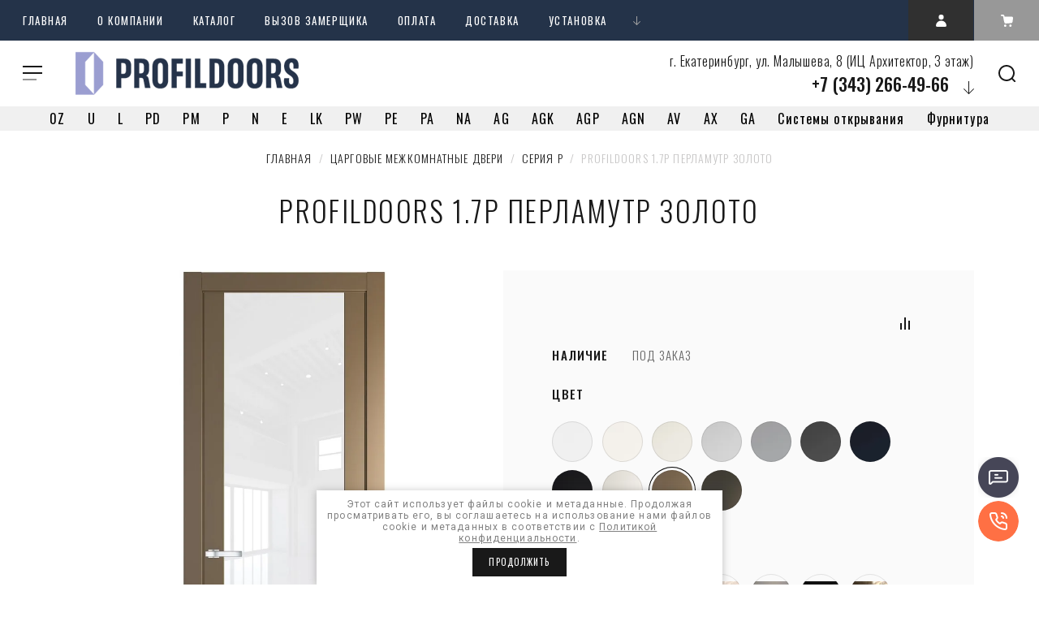

--- FILE ---
content_type: text/html; charset=utf-8
request_url: https://profildoors-ekb.ru/profildoors-1-7p-perlamutr-zoloto
body_size: 28214
content:

			<!doctype html>
<html lang="ru">
<head>
<meta charset="utf-8">
<meta name="robots" content="all"/>
<title>Profildoors 1.7P Перламутр золото</title>
<meta name="description" content="Profildoors 1.7P Перламутр золото">
<meta name="keywords" content="Profildoors 1.7P Перламутр золото">
<meta name="SKYPE_TOOLBAR" content="SKYPE_TOOLBAR_PARSER_COMPATIBLE">
<meta name="viewport" content="width=device-width, initial-scale=1.0, maximum-scale=1.0, user-scalable=no">
<meta name="format-detection" content="telephone=no">
<meta http-equiv="x-rim-auto-match" content="none">
<!-- JQuery -->
<script src="/g/libs/jquery/1.10.2/jquery.min.js"></script>
<!-- JQuery -->

<link href="https://fonts.googleapis.com/css?family=Oswald:300,400,500,600,700|Roboto:300,400,500,700,900&amp;subset=cyrillic,cyrillic-ext,latin-ext" rel="stylesheet">


<!-- Custom styles -->
<link rel="stylesheet" href="/g/libs/jqueryui/datepicker-and-slider/css/jquery-ui.css">
<link rel="stylesheet" href="/g/libs/lightgallery/v1.2.19/lightgallery.css">
<link rel="stylesheet" href="/g/libs/remodal/css/remodal.css">
<link rel="stylesheet" href="/g/libs/remodal/css/remodal-default-theme.css">
<!-- Custom styles -->

<!-- Common js -->
	<link rel="stylesheet" href="/g/css/styles_articles_tpl.css">
<meta name="mailru-domain" content="zTYvZOw9yZQqQlkl" />
<link rel="stylesheet" href="/g/libs/lightgallery-proxy-to-hs/lightgallery.proxy.to.hs.min.css" media="all" async>
<script src="/g/libs/lightgallery-proxy-to-hs/lightgallery.proxy.to.hs.stub.min.js"></script>
<script src="/g/libs/lightgallery-proxy-to-hs/lightgallery.proxy.to.hs.js" async></script>

<!-- 46b9544ffa2e5e73c3c971fe2ede35a5 -->
<script type='text/javascript' src='/shared/s3/js/lang/ru.js'></script>
<script type='text/javascript' src='/shared/s3/js/common.min.js'></script>
<link rel='stylesheet' type='text/css' href='/shared/s3/css/calendar.css' /><link rel="icon" href="/favicon.ico" type="image/x-icon">

<!--s3_require-->
<link rel="stylesheet" href="/g/basestyle/1.0.1/user/user.css" type="text/css"/>
<link rel="stylesheet" href="/g/basestyle/1.0.1/user/user.blue.css" type="text/css"/>
<script type="text/javascript" src="/g/basestyle/1.0.1/user/user.js" async></script>
<!--/s3_require-->

<link rel='stylesheet' type='text/css' href='/t/images/__csspatch/1/patch.css'/>
<!-- Common js -->

<!-- Shop init -->
			
		
		
		
			<link rel="stylesheet" type="text/css" href="/g/shop2v2/default/css/theme.less.css">		
			<script type="text/javascript" src="/g/printme.js"></script>
		<script type="text/javascript" src="/g/shop2v2/default/js/tpl.js"></script>
		<script type="text/javascript" src="/g/shop2v2/default/js/baron.min.js"></script>
		
			<script type="text/javascript" src="/g/shop2v2/default/js/shop2.2.js"></script>
		
	<script type="text/javascript">shop2.init({"productRefs": {"593370507":{"korotkoe_nazvanie_tovara":{"1.7P":["734541907","1182598107","1182607907","1182611307","1182613107","1182615307","1182615907","1182618307","1182620107","1182621307","1182624307"]},"nalicie":{"173647651":["734541907","1182598107","1182607907","1182611307","1182613107","1182615307","1182615907","1182618307","1182620107","1182621307","1182624307"]},"otdelka":{"171148251":["734541907","1182598107","1182607907","1182611307","1182613107","1182615307","1182615907","1182618307","1182620107","1182621307","1182624307"]},"dizajn":{"164799051":["734541907","1182598107","1182607907","1182611307","1182613107","1182615307","1182615907","1182618307","1182620107","1182621307","1182624307"]},"ispolnenie":{"164798851":["734541907","1182598107","1182607907","1182611307","1182613107","1182615307","1182615907","1182618307","1182620107","1182621307","1182624307"]},"ottenok":{"164796851":["1182598107"],"164797051":["734541907","1182607907"],"164797251":["1182611307"],"164797451":["1182613107","1182615307","1182615907"],"164797651":["1182621307"],"164797851":["1182624307"],"164798051":["1182620107"],"164798451":["1182618307"]},"cvet_870":{"165058106":["1182598107"],"165058306":["1182607907"],"165058506":["1182611307"],"165058706":["1182613107"],"165058906":["1182615307"],"165059106":["1182615907"],"165059306":["1182618307"],"165059506":["1182620107"],"71720907":["734541907"],"71721107":["1182621307"],"71721307":["1182624307"]},"steklo_tsarg":{"173268051":["734541907","1182598107","1182607907","1182611307","1182613107","1182615307","1182615907","1182618307","1182620107","1182621307","1182624307"]},"razmer_polotna":{"164969451":["734541907","1182598107","1182607907","1182611307","1182613107","1182615307","1182615907","1182618307","1182620107","1182621307","1182624307"]}},"1625272105":{"cvet_furnituri":{"188066051":["2092119105"],"188066251":["2092449305"],"188775451":["2092483705"]}}},"apiHash": {"getPromoProducts":"88d8aecaab406394e88569d4ac78d03b","getSearchMatches":"7ae2f738e77e88fb8756342fa7b0d288","getFolderCustomFields":"bb9025c01ea11136adbe77ef3c38ae11","getProductListItem":"91422519b9c695e8c96d38339a2998c8","cartAddItem":"9ab65593c1a1ce2849c7ef76c82ab953","cartRemoveItem":"a776913f00ac38118f2a5ca532117771","cartUpdate":"0718078dc92a9972dc9c45fbaf012742","cartRemoveCoupon":"805fa0a86605490ae9f897d43638e1f8","cartAddCoupon":"f567d9cfd695d2ef96b1aed7e41c5694","deliveryCalc":"d3d679b857d5acc2ae1cb9fef9a333db","printOrder":"2e3004e6f403cf23a5bf5f225af4688c","cancelOrder":"d1e7aeb5ef161b73f6b499024cf97988","cancelOrderNotify":"820ed42fc2723f87664b89e434382d57","repeatOrder":"b5053bacf0cccb16c186d780ea50595b","paymentMethods":"20abf3527b1d42e6a19092c4cdcc24ef","compare":"af310d80e5f3efc730f370f5c8c64e6d"},"hash": null,"verId": 3046120,"mode": "product","step": "","uri": "/magazin","IMAGES_DIR": "/d/","my": {"recommend":"\u0421 \u044d\u0442\u0438\u043c \u043f\u043e\u043a\u0443\u043f\u0430\u044e\u0442","similar":"\u043f\u043e\u0445\u043e\u0436\u0438\u0435 \u0442\u043e\u0432\u0430\u0440\u044b","buy_alias":"\u0432 \u043a\u043e\u0440\u0437\u0438\u043d\u0443","buy_kind":true,"buy_mod":true,"gr_main_folder_dop_style":true,"gr_folders_desc_wrap_div":true,"gr_cart_preview_sum":"\u0421\u0423\u041c\u041c\u0410","gr_cart_preview_version":"2.2.109-cart-preview-new","gr_cart_preview_js_new":true,"gr_img_lazyload":false,"collections_to_tabs":["accessory"],"hide_article":"true","accessory":"\u041f\u043e\u0433\u043e\u043d\u0430\u0436"},"shop2_cart_order_payments": 1,"cf_margin_price_enabled": 0,"maps_yandex_key":"","maps_google_key":""});</script>
<style type="text/css">.product-item-thumb {width: 450px;}.product-item-thumb .product-image, .product-item-simple .product-image {height: 450px;width: 450px;}.product-item-thumb .product-amount .amount-title {width: 354px;}.product-item-thumb .product-price {width: 400px;}.shop2-product .product-side-l {width: 200px;}.shop2-product .product-image {height: 190px;width: 200px;}.shop2-product .product-thumbnails li {width: 56px;height: 56px;}</style>
<!-- Shop init -->

<!-- Custom js -->
<script src="/g/libs/lightgallery/v1.2.19/lightgallery.js" charset="utf-8"></script>
<script src="/g/libs/jquery-match-height/0.7.2/jquery.matchHeight.min.js" charset="utf-8"></script>
<script src="/g/libs/jquery-responsive-tabs/1.6.3/jquery.responsiveTabs.min.js" charset="utf-8"></script>

<script src="/g/libs/jquery-slick/1.6.0/slick.min.js"></script>

<script src="/g/libs/remodal/js/remodal.js" charset="utf-8"></script>

<script src="/g/libs/flexmenu/1.4.2/flexmenu.min.modern.js" charset="utf-8"></script>
<script src="/g/libs/waslide/js/animit.js"></script>
<script src="/g/libs/waslide/js/waslide.js"></script>

<script src="/g/libs/jquery-columnizer/jquery.columnizer.min.js"></script>

<script src="/t/v3555/images/js/lg-zoom.min.js"></script>

<script src="/g/libs/jqueryui/datepicker-and-slider/js/jquery-ui.min.js"></script>
<script src="/g/libs/jqueryui/touch_punch/jquery.ui.touch_punch.min.js"></script>
<script src="/g/s3/misc/form/shop-form/shop-form-minimal.js"></script>
<!-- Custom js -->

	

		    <link rel="stylesheet" href="/g/templates/shop2/2.109.2/css/themes/theme13/theme.scss.css">
	
<script src="/t/v3555/images/js/main_shop.js" charset="utf-8"></script>


<!--[if lt IE 10]>
<script src="/g/libs/ie9-svg-gradient/0.0.1/ie9-svg-gradient.min.js"></script>
<script src="/g/libs/jquery-placeholder/2.0.7/jquery.placeholder.min.js"></script>
<script src="/g/libs/jquery-textshadow/0.0.1/jquery.textshadow.min.js"></script>
<script src="/g/s3/misc/ie/0.0.1/ie.js"></script>
<![endif]-->
<!--[if lt IE 9]>
<script src="/g/libs/html5shiv/html5.js"></script>
<![endif]-->

<script>
	function setEqualHeight(columns)
{
var tallestcolumn = 0;
columns.each(
function()
{
currentHeight = $(this).height();
if(currentHeight > tallestcolumn)
{
tallestcolumn = currentHeight;
}
}
);
columns.height(tallestcolumn);
}

$(window).load(function() {
setEqualHeight($(".product-list.product-list-thumbs .shop2-product-options"));
});
</script>

<link rel="stylesheet" href="/t/v3555/images/site.addons.css" />
<link rel="stylesheet" href="/t/v3555/images/css/theme_styles.scss.css">
<script src="/t/v3555/images/addons.js"></script>
</head>
<body>
	<div class="site_wrapper">
		<header role="banner" class="site_header">
			<div class="header_top">				
				<nav class="top_menu_wr">
					<ul class="top_menu"><li class="opened active"><a href="/" >Главная</a></li><li class="has-child"><a href="/o-kompanii" >О компании</a><ul class="level-2"><li><a href="/news" >Новости</a></li><li><a href="/napishite-nam" >Напишите нам</a></li></ul></li><li><a href="https://profildoors-ekb.ru/catalog" >Каталог</a></li><li><a href="/vyzov-zamershchika" >Вызов замерщика</a></li><li><a href="/oplata" >Оплата</a></li><li><a href="/dostavka" >Доставка</a></li><li><a href="/ustanovka-dverej" >Установка</a></li><li><a href="/sertifikaty-i-materialy" >Сертификаты и материалы</a></li><li class="has-child"><a href="/pomoshch" >Помощь</a><ul class="level-2"><li><a href="/serii-dverej" >Серии дверей Profildoors</a></li><li><a href="/kak-pravilno-samostoyatelno-sdelat-zamer-dverej" >Как сделать замер</a></li><li><a href="/voprosy-i-otvety" >Вопросы и ответы</a></li><li><a href="/vozvrat" >Возврат</a></li></ul></li><li><a href="/kontakty" >Контакты</a></li></ul>																
				</nav>			

				<div class="header_but">
					<div class="mobile_folder_button"><span>&nbsp;</span></div>
					<a data-remodal-target="search-form" class="mobile_search_but">&nbsp;</a>
					<a data-remodal-target="contact-popap" class="mobile__cont_popap">&nbsp;</a>
					<a class="login_popap" data-remodal-target="login-form">&nbsp;</a>
																	
																					
							<div data-remodal-target="cart-prew" class="cart_popap cart_prew_new">
								<span class="bt-amount">0</span>
							</div>
							
								<div id="shop2-cart-preview">
						<a href="#" class="panel-cart no_events">
			
			<span class="panel-cart__amount">0</span>
		</a>
		
		<div class="cart-preview-container hide">
			<div class="cart-preview-container__title">Корзина</div>
		    <div class="cart-preview-container__items">
		        		    </div>
		    <div class="cart-preview-container__sum">
		    	<div class="cart-preview-container__sum-left">
		    		
				    <div class="cart-preview-container__total-amount-body">
				    	<div class="cart-preview-container__amount-sum-title">Товаров:</div>
				    	<div class="cart-preview-container__amount-sum-body">0</div>
				    </div>
			        
			    </div>
			    
			    <div class="cart-preview-container__sum-right">
			    	
			        <div class="cart-preview-container__sum-title">СУММА</div>
			        <div class="cart-preview-container__sum-body">0 <span><span class="cart-prev-curren">р.</span></span></div>
			        
			    </div>
		    </div>
		    <div class="cart-preview-container__btns">
		        <a href="/magazin/cart" class="cart-preview-container__order gr-button-5">
		            Оформить заказ
		        </a>
		        <a href="#" class="cart-preview-container__clear gr-button-1">
		            Очистить
		        </a>
		    </div>
		</div>
	</div>
							
															</div>
			</div>
			<div class="header_bottom">
				
				<div class="top_fixed_panel">
					<div class="top_folder_button"><span>&nbsp;</span></div>
					<a href="#search-form" class="site_search_but">&nbsp;</a>
				</div>
				
				<div class="folder_menu_pack">

				
				<div class="folder_menu_wrapper">

					<div class="folder_menu_in">
						<nav class="fixed_menu_wr">
							<div class="menu_title"><span class="menu_title_icon">&nbsp;</span>КАТАЛОГ<span class="menu_close">&nbsp;</span></div>
														    <ul class="folder_menu">
							    							    							    							    <li ><a href="/skrytye-dveri-invisible-pod-pokrasku">Скрытые двери Invisible под покраску</a>
							    							    							    							    							    							    </li>
							    							    							    							    							    <li class="sublevel"><a href="/cargovye-mezhkomnatnye-dveri">Царговые межкомнатные двери<span class="open_ul"></span></a>
							    							    							    							    							    							    <div class="sub">
							    <ul>
							    							    							    							    <li class="dontsplit"><a href="/seriya-u">Серия U</a>
							    							    							    							    							    							    </li>
							    							    							    							    							    <li class="dontsplit"><a href="/seriya-l">Серия L</a>
							    							    							    							    							    							    </li>
							    							    							    							    							    <li class="dontsplit"><a href="/seriya-pd">Серия PD</a>
							    							    							    							    							    							    </li>
							    							    							    							    							    <li class="dontsplit"><a href="/seriya-pm">Серия PM</a>
							    							    							    							    							    							    </li>
							    							    							    							    							    <li class="dontsplit"><a href="/seriya-p">Серия P</a>
							    							    							    							    							    							    </li>
							    							    							    							    							    <li class="dontsplit"><a href="/seriya-n">Серия N</a>
							    							    							    							    							    							    </li>
							    							    </ul></li>
							    							    							    							    							    <li class="sublevel"><a href="/karkasnye-mezhkomnatnye-dveri">Каркасно-щитовые межкомнатные двери<span class="open_ul"></span></a>
							    							    							    							    							    							    <div class="sub">
							    <ul>
							    							    							    							    <li class="dontsplit"><a href="/seriya-e">Серия E</a>
							    							    							    							    							    							    </li>
							    							    							    							    							    <li class="dontsplit"><a href="/seriya-lk">Серия LK</a>
							    							    							    							    							    							    </li>
							    							    							    							    							    <li class="dontsplit"><a href="/seriya-pw">Серия PW</a>
							    							    							    							    							    							    </li>
							    							    							    							    							    <li class="dontsplit"><a href="/mezhkomnatnye-dveri-seriya-pe">Серия PE</a>
							    							    							    							    							    							    </li>
							    							    							    							    							    <li class="dontsplit"><a href="/seriya-pa">Серия PA</a>
							    							    							    							    							    							    </li>
							    							    							    							    							    <li class="dontsplit"><a href="/seriya-na">Серия NA</a>
							    							    							    							    							    							    </li>
							    							    </ul></li>
							    							    							    							    							    <li class="sublevel"><a href="/alyuminievye-mezhkomnatnye-dveri">Алюминиевые межкомнатные двери<span class="open_ul"></span></a>
							    							    							    							    							    							    <div class="sub">
							    <ul>
							    							    							    							    <li class="dontsplit"><a href="/seriya-ag">Серия AG</a>
							    							    							    							    							    							    </li>
							    							    							    							    							    <li class="dontsplit"><a href="/seriya-agk">Серия AGK</a>
							    							    							    							    							    							    </li>
							    							    							    							    							    <li class="dontsplit"><a href="/seriya-agp">Серия AGP</a>
							    							    							    							    							    							    </li>
							    							    							    							    							    <li class="dontsplit"><a href="/seriya-agn">Серия AGN</a>
							    							    							    							    							    							    </li>
							    							    							    							    							    <li class="dontsplit"><a href="/seriya-av">Серия AV</a>
							    							    							    							    							    							    </li>
							    							    							    							    							    <li class="dontsplit"><a href="/seriya-ax">Серия AX</a>
							    							    							    							    							    							    </li>
							    							    </ul></li>
							    							    							    							    							    <li ><a href="/razdvizhnye-alyuminievye-peregorodki">Раздвижные алюминиевые перегородки</a>
							    							    							    							    							    							    </li>
							    							    							    							    							    <li ><a href="/garderobnye-sistemy">Гардеробные системы !NEW!</a>
							    							    							    							    							    							    </li>
							    							    							    							    							    <li class="sublevel"><a href="/dvernye-koroba">Дверные короба<span class="open_ul"></span></a>
							    							    							    							    							    							    <div class="sub">
							    <ul>
							    							    							    							    <li class="dontsplit"><a href="/standartnyj-pogonazh">Стандартный погонаж</a>
							    							    							    							    							    							    </li>
							    							    							    							    							    <li class="dontsplit"><a href="/korob-monoblok-export-reverse">Моноблок Export, Reverse</a>
							    							    							    							    							    							    <div class="sub">
							    <ul>
							    							    							    							    <li ><a href="/monoblok-k-seriyam-x-u-z-e-n-nk-xn-zn">Моноблок Экспорт</a>
							    							    							    							    							    							    </li>
							    							    							    							    							    <li ><a href="/monoblok-reverse-k-seriyam-z-e-nk-zn">Моноблок REVERSE</a>
							    							    							    							    							    							    </li>
							    							    </ul></li>
							    							    							    							    							    <li class="dontsplit"><a href="/korob-monoblok-alyuminievyj">Моноблок алюминиевый</a>
							    							    							    							    							    							    </li>
							    							    							    							    							    <li class="dontsplit"><a href="/korob-slim-al">SLIM AL</a>
							    							    							    							    							    							    </li>
							    							    							    							    							    <li class="dontsplit"><a href="/korob-invisible">INVISIBLE</a>
							    							    							    							    							    							    </li>
							    							    							    							    							    <li class="dontsplit"><a href="/korob-invisible-reverse">INVISIBLE REVERSE</a>
							    							    							    							    							    							    </li>
							    							    							    							    							    <li class="dontsplit"><a href="/korob-invisible-infinity">INFINITY</a>
							    							    							    							    							    							    </li>
							    							    </ul></li>
							    							    							    							    							    <li class="sublevel"><a href="/sistemy-otkryvaniya">Системы открывания<span class="open_ul"></span></a>
							    							    							    							    							    							    <div class="sub">
							    <ul>
							    							    							    							    <li class="dontsplit"><a href="/sistema-invisible">Invisible</a>
							    							    							    							    							    							    </li>
							    							    							    							    							    <li class="dontsplit"><a href="/sistema-invisible-reverse">Invisible reverse</a>
							    							    							    							    							    							    </li>
							    							    							    							    							    <li class="dontsplit"><a href="/sistema-kupe">Купе</a>
							    							    							    							    							    							    </li>
							    							    							    							    							    <li class="dontsplit"><a href="/sistema-penal">Пенал</a>
							    							    							    							    							    							    </li>
							    							    							    							    							    <li class="dontsplit"><a href="/sistema-knizhka">Книжка</a>
							    							    							    							    							    							    </li>
							    							    							    							    							    <li class="dontsplit"><a href="/sistema-roto">Roto</a>
							    							    							    							    							    							    </li>
							    							    							    							    							    <li class="dontsplit"><a href="/sistema-compack">Compack</a>
							    							    							    							    							    							    </li>
							    							    							    							    							    <li class="dontsplit"><a href="/sistema-magic">Magic</a>
							    							    							    							    							    							    </li>
							    							    							    							    							    <li class="dontsplit"><a href="/sistema-magic-uniq">Magic uniq</a>
							    							    							    							    							    							    </li>
							    							    							    							    							    <li class="dontsplit"><a href="/sistema-diva-air">Diva air</a>
							    							    							    							    							    							    </li>
							    							    							    							    							    <li class="dontsplit"><a href="/sistema-infinity">Infinity</a>
							    							    							    							    							    							    </li>
							    							    </ul></li>
							    							    							    							    							    <li class="sublevel"><a href="/dekorativnye-paneli">Декоративные панели<span class="open_ul"></span></a>
							    							    							    							    							    							    <div class="sub">
							    <ul>
							    							    							    							    <li class="dontsplit"><a href="/stenovye-paneli">Стеновые панели</a>
							    							    							    							    							    							    </li>
							    							    							    							    							    <li class="dontsplit"><a href="/dekorativnaya-rejka">Декоративная рейка</a>
							    							    							    							    							    							    </li>
							    							    </ul></li>
							    							    							    							    							    <li class="sublevel"><a href="/furnitura-dlya-dverej">Фурнитура<span class="open_ul"></span></a>
							    							    							    							    							    							    <div class="sub">
							    <ul>
							    							    							    							    <li class="dontsplit"><a href="/dvernye-ruchki">Дверные ручки</a>
							    							    							    							    							    							    <div class="sub">
							    <ul>
							    							    							    							    <li ><a href="/dvernye-ruchki-profildoors">Profildoors</a>
							    							    							    							    							    							    </li>
							    							    </ul></li>
							    							    							    							    							    <li class="dontsplit"><a href="/zamki">Замки</a>
							    							    							    							    							    							    </li>
							    							    							    							    							    <li class="dontsplit"><a href="/petli">Петли</a>
							    							    							    							    </li></ul>
							    							    </div>
							    </li></ul>
							    													</nav>
					</div>
					

					<!-- mobile_folders -->
					<div class="mobile_folders_block">					
						
						<div class="burger_title_mob"><span class="menu_title_icon_mob">&nbsp;</span>КАТАЛОГ</div>

						<div class="burger_close_mob">&nbsp;</div>

						<div class="mob_folders_wrap js_mobile_folders">
							
							<ul class="mob_folders">
															         							         							         							         							    							         							              							              							                   <li ><a href="/skrytye-dveri-invisible-pod-pokrasku">Скрытые двери Invisible под покраску</a>
							              							         							         							         							         							    							         							              							                   							                        </li>
							                        							                   							              							              							                   <li class="sublevel"><a class="has_sublayer" href="/cargovye-mezhkomnatnye-dveri">Царговые межкомнатные двери</a>
							              							         							         							         							         							    							         							              							                   							                        <ul>
							                            <li class="parent-item"><a href="/cargovye-mezhkomnatnye-dveri">Царговые межкомнатные двери</a></li>
							                    								              							              							                   <li ><a href="/seriya-u">Серия U</a>
							              							         							         							         							         							    							         							              							                   							                        </li>
							                        							                   							              							              							                   <li ><a href="/seriya-l">Серия L</a>
							              							         							         							         							         							    							         							              							                   							                        </li>
							                        							                   							              							              							                   <li ><a href="/seriya-pd">Серия PD</a>
							              							         							         							         							         							    							         							              							                   							                        </li>
							                        							                   							              							              							                   <li ><a href="/seriya-pm">Серия PM</a>
							              							         							         							         							         							    							         							              							                   							                        </li>
							                        							                   							              							              							                   <li ><a href="/seriya-p">Серия P</a>
							              							         							         							         							         							    							         							              							                   							                        </li>
							                        							                   							              							              							                   <li ><a href="/seriya-n">Серия N</a>
							              							         							         							         							         							    							         							              							                   							                        </li>
							                        							                             </ul></li>
							                        							                   							              							              							                   <li class="sublevel"><a class="has_sublayer" href="/karkasnye-mezhkomnatnye-dveri">Каркасно-щитовые межкомнатные двери</a>
							              							         							         							         							         							    							         							              							                   							                        <ul>
							                            <li class="parent-item"><a href="/karkasnye-mezhkomnatnye-dveri">Каркасно-щитовые межкомнатные двери</a></li>
							                    								              							              							                   <li ><a href="/seriya-e">Серия E</a>
							              							         							         							         							         							    							         							              							                   							                        </li>
							                        							                   							              							              							                   <li ><a href="/seriya-lk">Серия LK</a>
							              							         							         							         							         							    							         							              							                   							                        </li>
							                        							                   							              							              							                   <li ><a href="/seriya-pw">Серия PW</a>
							              							         							         							         							         							    							         							              							                   							                        </li>
							                        							                   							              							              							                   <li ><a href="/mezhkomnatnye-dveri-seriya-pe">Серия PE</a>
							              							         							         							         							         							    							         							              							                   							                        </li>
							                        							                   							              							              							                   <li ><a href="/seriya-pa">Серия PA</a>
							              							         							         							         							         							    							         							              							                   							                        </li>
							                        							                   							              							              							                   <li ><a href="/seriya-na">Серия NA</a>
							              							         							         							         							         							    							         							              							                   							                        </li>
							                        							                             </ul></li>
							                        							                   							              							              							                   <li class="sublevel"><a class="has_sublayer" href="/alyuminievye-mezhkomnatnye-dveri">Алюминиевые межкомнатные двери</a>
							              							         							         							         							         							    							         							              							                   							                        <ul>
							                            <li class="parent-item"><a href="/alyuminievye-mezhkomnatnye-dveri">Алюминиевые межкомнатные двери</a></li>
							                    								              							              							                   <li ><a href="/seriya-ag">Серия AG</a>
							              							         							         							         							         							    							         							              							                   							                        </li>
							                        							                   							              							              							                   <li ><a href="/seriya-agk">Серия AGK</a>
							              							         							         							         							         							    							         							              							                   							                        </li>
							                        							                   							              							              							                   <li ><a href="/seriya-agp">Серия AGP</a>
							              							         							         							         							         							    							         							              							                   							                        </li>
							                        							                   							              							              							                   <li ><a href="/seriya-agn">Серия AGN</a>
							              							         							         							         							         							    							         							              							                   							                        </li>
							                        							                   							              							              							                   <li ><a href="/seriya-av">Серия AV</a>
							              							         							         							         							         							    							         							              							                   							                        </li>
							                        							                   							              							              							                   <li ><a href="/seriya-ax">Серия AX</a>
							              							         							         							         							         							    							         							              							                   							                        </li>
							                        							                             </ul></li>
							                        							                   							              							              							                   <li ><a href="/razdvizhnye-alyuminievye-peregorodki">Раздвижные алюминиевые перегородки</a>
							              							         							         							         							         							    							         							              							                   							                        </li>
							                        							                   							              							              							                   <li ><a href="/garderobnye-sistemy">Гардеробные системы !NEW!</a>
							              							         							         							         							         							    							         							              							                   							                        </li>
							                        							                   							              							              							                   <li class="sublevel"><a class="has_sublayer" href="/dvernye-koroba">Дверные короба</a>
							              							         							         							         							         							    							         							              							                   							                        <ul>
							                            <li class="parent-item"><a href="/dvernye-koroba">Дверные короба</a></li>
							                    								              							              							                   <li ><a href="/standartnyj-pogonazh">Стандартный погонаж</a>
							              							         							         							         							         							    							         							              							                   							                        </li>
							                        							                   							              							              							                   <li class="sublevel"><a class="has_sublayer" href="/korob-monoblok-export-reverse">Моноблок Export, Reverse</a>
							              							         							         							         							         							    							         							              							                   							                        <ul>
							                            <li class="parent-item"><a href="/korob-monoblok-export-reverse">Моноблок Export, Reverse</a></li>
							                    								              							              							                   <li ><a href="/monoblok-k-seriyam-x-u-z-e-n-nk-xn-zn">Моноблок Экспорт</a>
							              							         							         							         							         							    							         							              							                   							                        </li>
							                        							                   							              							              							                   <li ><a href="/monoblok-reverse-k-seriyam-z-e-nk-zn">Моноблок REVERSE</a>
							              							         							         							         							         							    							         							              							                   							                        </li>
							                        							                             </ul></li>
							                        							                   							              							              							                   <li ><a href="/korob-monoblok-alyuminievyj">Моноблок алюминиевый</a>
							              							         							         							         							         							    							         							              							                   							                        </li>
							                        							                   							              							              							                   <li ><a href="/korob-slim-al">SLIM AL</a>
							              							         							         							         							         							    							         							              							                   							                        </li>
							                        							                   							              							              							                   <li ><a href="/korob-invisible">INVISIBLE</a>
							              							         							         							         							         							    							         							              							                   							                        </li>
							                        							                   							              							              							                   <li ><a href="/korob-invisible-reverse">INVISIBLE REVERSE</a>
							              							         							         							         							         							    							         							              							                   							                        </li>
							                        							                   							              							              							                   <li ><a href="/korob-invisible-infinity">INFINITY</a>
							              							         							         							         							         							    							         							              							                   							                        </li>
							                        							                             </ul></li>
							                        							                   							              							              							                   <li class="sublevel"><a class="has_sublayer" href="/sistemy-otkryvaniya">Системы открывания</a>
							              							         							         							         							         							    							         							              							                   							                        <ul>
							                            <li class="parent-item"><a href="/sistemy-otkryvaniya">Системы открывания</a></li>
							                    								              							              							                   <li ><a href="/sistema-invisible">Invisible</a>
							              							         							         							         							         							    							         							              							                   							                        </li>
							                        							                   							              							              							                   <li ><a href="/sistema-invisible-reverse">Invisible reverse</a>
							              							         							         							         							         							    							         							              							                   							                        </li>
							                        							                   							              							              							                   <li ><a href="/sistema-kupe">Купе</a>
							              							         							         							         							         							    							         							              							                   							                        </li>
							                        							                   							              							              							                   <li ><a href="/sistema-penal">Пенал</a>
							              							         							         							         							         							    							         							              							                   							                        </li>
							                        							                   							              							              							                   <li ><a href="/sistema-knizhka">Книжка</a>
							              							         							         							         							         							    							         							              							                   							                        </li>
							                        							                   							              							              							                   <li ><a href="/sistema-roto">Roto</a>
							              							         							         							         							         							    							         							              							                   							                        </li>
							                        							                   							              							              							                   <li ><a href="/sistema-compack">Compack</a>
							              							         							         							         							         							    							         							              							                   							                        </li>
							                        							                   							              							              							                   <li ><a href="/sistema-magic">Magic</a>
							              							         							         							         							         							    							         							              							                   							                        </li>
							                        							                   							              							              							                   <li ><a href="/sistema-magic-uniq">Magic uniq</a>
							              							         							         							         							         							    							         							              							                   							                        </li>
							                        							                   							              							              							                   <li ><a href="/sistema-diva-air">Diva air</a>
							              							         							         							         							         							    							         							              							                   							                        </li>
							                        							                   							              							              							                   <li ><a href="/sistema-infinity">Infinity</a>
							              							         							         							         							         							    							         							              							                   							                        </li>
							                        							                             </ul></li>
							                        							                   							              							              							                   <li class="sublevel"><a class="has_sublayer" href="/dekorativnye-paneli">Декоративные панели</a>
							              							         							         							         							         							    							         							              							                   							                        <ul>
							                            <li class="parent-item"><a href="/dekorativnye-paneli">Декоративные панели</a></li>
							                    								              							              							                   <li ><a href="/stenovye-paneli">Стеновые панели</a>
							              							         							         							         							         							    							         							              							                   							                        </li>
							                        							                   							              							              							                   <li ><a href="/dekorativnaya-rejka">Декоративная рейка</a>
							              							         							         							         							         							    							         							              							                   							                        </li>
							                        							                             </ul></li>
							                        							                   							              							              							                   <li class="sublevel"><a class="has_sublayer" href="/furnitura-dlya-dverej">Фурнитура</a>
							              							         							         							         							         							    							         							              							                   							                        <ul>
							                            <li class="parent-item"><a href="/furnitura-dlya-dverej">Фурнитура</a></li>
							                    								              							              							                   <li class="sublevel"><a class="has_sublayer" href="/dvernye-ruchki">Дверные ручки</a>
							              							         							         							         							         							    							         							              							                   							                        <ul>
							                            <li class="parent-item"><a href="/dvernye-ruchki">Дверные ручки</a></li>
							                    								              							              							                   <li ><a href="/dvernye-ruchki-profildoors">Profildoors</a>
							              							         							         							         							         							    							         							              							                   							                        </li>
							                        							                             </ul></li>
							                        							                   							              							              							                   <li ><a href="/zamki">Замки</a>
							              							         							         							         							         							    							         							              							                   							                        </li>
							                        							                   							              							              							                   <li ><a href="/petli">Петли</a>
							              							         							         							         							         							    							    							         </li></ul>
							    							    </li>
							</ul>
						</div>


						<div class="mobile_menu_wr"></div>
			
					</div>

				</div>

				</div>
				<div class="head_center">
					<div class="site_logo logo-top">
												<a href="https://profildoors-ekb.ru" title="На главную страницу" class="logo_image">
							<img src="/thumb/2/VZo9RjXslImeE1KmA3sN3A/300r120/d/logo2_gorizont_png.png"  style="max-width: 300px;" alt="" />
						</a>
																	</div>
										<div class="top_contact">
												<div class="top_addr">г. Екатеринбург, ул. Малышева, 8 (ИЦ Архитектор, 3 этаж)</div>
												
												<div class="top_phone phone_more">
							<a href="#contact-popap" class="phone_more_btn">&nbsp;</a>							
														
								<div ><a href="tel:+7 (343) 266-49-66">+7 (343) 266-49-66</a></div>												
														
								<div  class="hide_phone"><a href="tel:+7 (909) 015-89-41">+7 (909) 015-89-41</a></div>												
													</div>
											</div>
										<a href="#contact-popap" class="top__cont_popap">Контакты</a>
				</div>
								<ul class="menu-kat">
			    				    					        			    					    			<li ><a href="/skrytye-dveri-invisible-pod-pokrasku">
			    							    					0Z
			    							    			</a></li>
			    					        			    					        			    					    			<li ><a href="/seriya-u">
			    							    					U
			    							    			</a></li>
			    					        			    					    			<li ><a href="/seriya-l">
			    							    					L
			    							    			</a></li>
			    					        			    					    			<li ><a href="/seriya-pd">
			    							    					PD
			    							    			</a></li>
			    					        			    					    			<li ><a href="/seriya-pm">
			    							    					PM
			    							    			</a></li>
			    					        			    					    			<li ><a href="/seriya-p">
			    							    					P
			    							    			</a></li>
			    					        			    					    			<li ><a href="/seriya-n">
			    							    					N
			    							    			</a></li>
			    					        			    					        			    					    			<li ><a href="/seriya-e">
			    							    					E
			    							    			</a></li>
			    					        			    					    			<li ><a href="/seriya-lk">
			    							    					LK
			    							    			</a></li>
			    					        			    					    			<li ><a href="/seriya-pw">
			    							    					PW
			    							    			</a></li>
			    					        			    					    			<li ><a href="/mezhkomnatnye-dveri-seriya-pe">
			    							    					PE
			    							    			</a></li>
			    					        			    					    			<li ><a href="/seriya-pa">
			    							    					PA
			    							    			</a></li>
			    					        			    					    			<li ><a href="/seriya-na">
			    							    					NA
			    							    			</a></li>
			    					        			    					        			    					    			<li ><a href="/seriya-ag">
			    							    					AG
			    							    			</a></li>
			    					        			    					    			<li ><a href="/seriya-agk">
			    							    					AGK
			    							    			</a></li>
			    					        			    					    			<li ><a href="/seriya-agp">
			    							    					AGP
			    							    			</a></li>
			    					        			    					    			<li ><a href="/seriya-agn">
			    							    					AGN
			    							    			</a></li>
			    					        			    					    			<li ><a href="/seriya-av">
			    							    					AV
			    							    			</a></li>
			    					        			    					    			<li ><a href="/seriya-ax">
			    							    					AX
			    							    			</a></li>
			    					        			    					        			    					    			<li ><a href="/garderobnye-sistemy">
			    							    					GA
			    							    			</a></li>
			    					        			    					        			    					        			    					        			    					        			    					        			    					        			    					        			    					        			    					        			    					        			    					    			<li ><a href="/sistemy-otkryvaniya">
			    							    					Системы открывания
			    							    			</a></li>
			    					        			    					        			    					        			    					        			    					        			    					        			    					        			    					        			    					        			    					        			    					        			    					        			    					        			    					        			    					        			    					    			<li ><a href="/furnitura-dlya-dverej">
			    							    					Фурнитура
			    							    			</a></li>
			    					        			    					        			    					        			    					        			    					        			    </ul>
							</div>			
		</header> <!-- .site-header -->

		<div class="site_container">
			
						
			
			<main role="main" class="site_main_wr main_wr_prod">
									
<div class="site-path" data-url="/"><a href="/">Главная</a>  /  <a href="/cargovye-mezhkomnatnye-dveri">Царговые межкомнатные двери</a>  /  <a href="/seriya-p">Серия P</a>  /  Profildoors 1.7P Перламутр золото</div>										<h1>Profildoors 1.7P Перламутр золото</h1>
																			
	
			 	
		<div class="shop2-cookies-disabled shop2-warning hide"></div>
			
	
	
		
							
			
							
			
							
			
		
					


<div class="product_top_wrapper">
	<form 
		method="post" 
		action="/magazin?mode=cart&amp;action=add" 
		accept-charset="utf-8"
		class="shop2-product" data-url="https://profildoors-ekb.ru/profildoors-1-7p-perlamutr-zoloto">
		
		<input type="hidden" name="kind_id" value="1182621307"/>
		<input type="hidden" name="product_id" value="593370507"/>
		<input type="hidden" name="meta" value='{&quot;korotkoe_nazvanie_tovara&quot;:&quot;1.7P&quot;,&quot;nalicie&quot;:[&quot;173647651&quot;],&quot;otdelka&quot;:&quot;171148251&quot;,&quot;dizajn&quot;:[&quot;164799051&quot;],&quot;ispolnenie&quot;:&quot;164798851&quot;,&quot;ottenok&quot;:[&quot;164797651&quot;],&quot;cvet_870&quot;:[&quot;71721107&quot;],&quot;steklo_tsarg&quot;:[&quot;173268051&quot;,&quot;178629051&quot;,&quot;178629251&quot;,&quot;178629451&quot;,&quot;178629651&quot;,&quot;178630051&quot;,&quot;178630251&quot;],&quot;razmer_polotna&quot;:[&quot;164969451&quot;,&quot;164968451&quot;,&quot;164968651&quot;,&quot;164968851&quot;,&quot;164969051&quot;]}'/>
		
		<div class="product_side_l">
			
			<div class="product_slider_wr">
			    
			    	            <div class="product_label">
	                	                	                	                	            </div>
	            
				<div class="product_slider js_product_slider">

					<div class="product_slider_item">
						<div class="product_image">
														<a href="/d/p-17_perlamutrovyj_zoloto_lak_klassik.jpg">
								<img src="/thumb/2/daAyCnu3VvsPSN_PInBC7w/1100r1250/d/p-17_perlamutrovyj_zoloto_lak_klassik.jpg" alt="Profildoors 1.7P Перламутр золото" title="Profildoors 1.7P Перламутр золото" />
							</a>
													</div>
					</div>
																	<div class="product_slider_item">
							<div class="product_image">
								<a href="/d/p-17_perlamutrovyj_zoloto_lacobel_belyj_lak.jpg">
									<img src="/thumb/2/SdloC7lQBrpL199yoGWR2A/1100r1250/d/p-17_perlamutrovyj_zoloto_lacobel_belyj_lak.jpg" title="Profildoors 1.7P Перламутр золото" alt="Profildoors 1.7P Перламутр золото" />
								</a>
							</div>
						</div>
												<div class="product_slider_item">
							<div class="product_image">
								<a href="/d/p-17_perlamutrovyj_zoloto_lacobel_perlamutrovyj_lak.jpg">
									<img src="/thumb/2/_kr190F7-p8VzRqCnP1ILw/1100r1250/d/p-17_perlamutrovyj_zoloto_lacobel_perlamutrovyj_lak.jpg" title="Profildoors 1.7P Перламутр золото" alt="Profildoors 1.7P Перламутр золото" />
								</a>
							</div>
						</div>
												<div class="product_slider_item">
							<div class="product_image">
								<a href="/d/p-17_perlamutrovyj_zoloto_lacobel_serebryannyj_lak.jpg">
									<img src="/thumb/2/6TMXhTB4vVBAglOmqt8mSg/1100r1250/d/p-17_perlamutrovyj_zoloto_lacobel_serebryannyj_lak.jpg" title="Profildoors 1.7P Перламутр золото" alt="Profildoors 1.7P Перламутр золото" />
								</a>
							</div>
						</div>
												<div class="product_slider_item">
							<div class="product_image">
								<a href="/d/p-17_perlamutrovyj_zoloto_lacobel_chernyj_lak.jpg">
									<img src="/thumb/2/lZ0sqR4FO61QZCJ27-ksGw/1100r1250/d/p-17_perlamutrovyj_zoloto_lacobel_chernyj_lak.jpg" title="Profildoors 1.7P Перламутр золото" alt="Profildoors 1.7P Перламутр золото" />
								</a>
							</div>
						</div>
												<div class="product_slider_item">
							<div class="product_image">
								<a href="/d/p-17_perlamutrovyj_zoloto_zerkalo.jpg">
									<img src="/thumb/2/JGH-taTtMZ0hUYfEn5VjuQ/1100r1250/d/p-17_perlamutrovyj_zoloto_zerkalo.jpg" title="Profildoors 1.7P Перламутр золото" alt="Profildoors 1.7P Перламутр золото" />
								</a>
							</div>
						</div>
											
				</div>

			</div>

			<div class="product_slider_thumbs">

				<div class="product_thumbs_item">
					<div class="product_image">
												<div class="product_image_in">
							<a href="javascript:void(0);">
								<img src="/thumb/2/egoV5SLzuSRkYb1l-2rD4A/160r160/d/p-17_perlamutrovyj_zoloto_lak_klassik.jpg" alt="Profildoors 1.7P Перламутр золото" title="Profildoors 1.7P Перламутр золото" />
							</a>
						</div>
											</div>
				</div>
															<div class="product_thumbs_item">
							<div class="product_image">
								<div class="product_image_in">
									<a href="javascript:void(0);">
										<img src="/thumb/2/s0tEHZv3HudQY7y7Rq3qBA/160r160/d/p-17_perlamutrovyj_zoloto_lacobel_belyj_lak.jpg" title="Profildoors 1.7P Перламутр золото" alt="Profildoors 1.7P Перламутр золото" />
									</a>
								</div>
							</div>
						</div>
											<div class="product_thumbs_item">
							<div class="product_image">
								<div class="product_image_in">
									<a href="javascript:void(0);">
										<img src="/thumb/2/lmx2Tg81fulzATTvoy2cuw/160r160/d/p-17_perlamutrovyj_zoloto_lacobel_perlamutrovyj_lak.jpg" title="Profildoors 1.7P Перламутр золото" alt="Profildoors 1.7P Перламутр золото" />
									</a>
								</div>
							</div>
						</div>
											<div class="product_thumbs_item">
							<div class="product_image">
								<div class="product_image_in">
									<a href="javascript:void(0);">
										<img src="/thumb/2/YD32MjBmyXfMuN0Vnt3Ctw/160r160/d/p-17_perlamutrovyj_zoloto_lacobel_serebryannyj_lak.jpg" title="Profildoors 1.7P Перламутр золото" alt="Profildoors 1.7P Перламутр золото" />
									</a>
								</div>
							</div>
						</div>
											<div class="product_thumbs_item">
							<div class="product_image">
								<div class="product_image_in">
									<a href="javascript:void(0);">
										<img src="/thumb/2/DCCohxQivr7EG-ucFXWj0w/160r160/d/p-17_perlamutrovyj_zoloto_lacobel_chernyj_lak.jpg" title="Profildoors 1.7P Перламутр золото" alt="Profildoors 1.7P Перламутр золото" />
									</a>
								</div>
							</div>
						</div>
											<div class="product_thumbs_item">
							<div class="product_image">
								<div class="product_image_in">
									<a href="javascript:void(0);">
										<img src="/thumb/2/1qX7cXjk45LqGMrQFRlbKw/160r160/d/p-17_perlamutrovyj_zoloto_zerkalo.jpg" title="Profildoors 1.7P Перламутр золото" alt="Profildoors 1.7P Перламутр золото" />
									</a>
								</div>
							</div>
						</div>
									
			</div>

		</div>

		<div class="product_side_r">

						
			<div class="product_top_block">

									
				
					
	<div class="tpl-rating-block">Рейтинг:<div class="tpl-stars" style="display: none;"><div class="tpl_rating_wr"><div class="tpl-rating" style="width: 0%;"></div></div><div class="rating_count">0</div></div><div class="rating_count">0</div></div>

				
			<div class="product-compare">
			<label>
				<input type="checkbox" value="1182621307"/>
				Добавить к сравнению
			</label>
		</div>
		
				

			</div>

			<div class="product_bot_block">														

				
				
				
				

 

		
			<div class="shop2-product-options"><div class="option-item odd"><div class="option-title">Наличие</div><div class="option-body gr-style">Под заказ</div></div><div class="option-item even"><div class="option-title">Цвет</div><div class="option-body color_ext">
			
						
		
			<ul class="shop2-color-ext-list">
														<li data-kinds="1182598107" data-name="cvet_870" data-value="165058106" style="background-image: url(/thumb/2/9WZKXzJHm2N27JkesTQycg/60c60/d/vajt.jpg)" >
						<span></span>
						<div>
															<img src="/thumb/2/sy2ObTbAj7Om3QtTTbE2Lg/240r240/d/vajt.jpg" alt="">
							
							Вайт
						</div>
					</li>
														<li data-kinds="1182607907" data-name="cvet_870" data-value="165058306" style="background-image: url(/thumb/2/ZyUVSVlR6ggRW23KIWNIRg/60c60/d/krem_vajt.jpg)" >
						<span></span>
						<div>
															<img src="/thumb/2/9CaWtcGym3T7WZCyZS8_IQ/240r240/d/krem_vajt.jpg" alt="">
							
							Крем вайт
						</div>
					</li>
														<li data-kinds="1182611307" data-name="cvet_870" data-value="165058506" style="background-image: url(/thumb/2/4cFcDXpDiC6xwsZuPjv2Wg/60c60/d/kremovaya_magnoliya.jpg)" >
						<span></span>
						<div>
															<img src="/thumb/2/P-yCmZtyg7xjHCPXxdKu6Q/240r240/d/kremovaya_magnoliya.jpg" alt="">
							
							Кремовая магнолия
						</div>
					</li>
														<li data-kinds="1182613107" data-name="cvet_870" data-value="165058706" style="background-image: url(/thumb/2/NX0yffz5XDafBUfycumO4A/60c60/d/lajt_grej.jpg)" >
						<span></span>
						<div>
															<img src="/thumb/2/L435B9eZTRD7MIys9mQszg/240r240/d/lajt_grej.jpg" alt="">
							
							Лайт грей
						</div>
					</li>
														<li data-kinds="1182615307" data-name="cvet_870" data-value="165058906" style="background-image: url(/thumb/2/GzcrZY9BIogedBad2HRZQg/60c60/d/smoki.jpg)" >
						<span></span>
						<div>
															<img src="/thumb/2/TE-NSezzB6xaIZPgcstSeg/240r240/d/smoki.jpg" alt="">
							
							Смоки
						</div>
					</li>
														<li data-kinds="1182615907" data-name="cvet_870" data-value="165059106" style="background-image: url(/thumb/2/LONlUYHXU5BzlZne-84Hkg/60c60/d/grafit_1.jpg)" >
						<span></span>
						<div>
															<img src="/thumb/2/LsNQdPNV9oqlkNh7eeuwLw/240r240/d/grafit_1.jpg" alt="">
							
							Графит
						</div>
					</li>
														<li data-kinds="1182618307" data-name="cvet_870" data-value="165059306" style="background-image: url(/thumb/2/gZ5qp8A21A13qOkvUdmkYA/60c60/d/nevi_blu.jpg)" >
						<span></span>
						<div>
															<img src="/thumb/2/o3AK069sxRyCvkKaqBNOxQ/240r240/d/nevi_blu.jpg" alt="">
							
							Неви блу
						</div>
					</li>
														<li data-kinds="1182620107" data-name="cvet_870" data-value="165059506" style="background-image: url(/thumb/2/jNNbYTf5n9qyL1k8Z9rWAw/60c60/d/chernyj.jpg)" >
						<span></span>
						<div>
															<img src="/thumb/2/wTusdi1fHenAWfaF_zf9rw/240r240/d/chernyj.jpg" alt="">
							
							Блэк
						</div>
					</li>
														<li data-kinds="734541907" data-name="cvet_870" data-value="71720907" style="background-image: url(/thumb/2/lu2rdyY5WVL5WY94okoZKg/60c60/d/perlamutr_belyj.jpg)" >
						<span></span>
						<div>
															<img src="/thumb/2/mny17Gpqs-CaOGaO4r5X8A/240r240/d/perlamutr_belyj.jpg" alt="">
							
							Перламутр белый (+15%)
						</div>
					</li>
														<li data-kinds="1182621307" data-name="cvet_870" data-value="71721107" style="background-image: url(/thumb/2/nqAWlZ-TvHI97wwSEnHwfA/60c60/d/perlamutr_zoloto.jpg)" class="shop2-color-ext-selected">
						<span></span>
						<div>
															<img src="/thumb/2/2_uQDFWxmZ-wBjElxXHh7g/240r240/d/perlamutr_zoloto.jpg" alt="">
							
							Перламутр золото (+15%)
						</div>
					</li>
														<li data-kinds="1182624307" data-name="cvet_870" data-value="71721307" style="background-image: url(/thumb/2/5GXeGWrEc8oiuHNsJLXfPA/60c60/d/perlamutr_bronza.jpg)" >
						<span></span>
						<div>
															<img src="/thumb/2/A-CQCBNxN3Iz8nXextZkOg/240r240/d/perlamutr_bronza.jpg" alt="">
							
							Перламутр бронза (+15%)
						</div>
					</li>
							</ul>

		
	
</div></div><div class="option-item odd"><div class="option-title">Стекло</div><div class="option-body color_ext">
	
				
		
			
				<ul class="shop2-color-ext-list">
																							<li data-value="Стекло: 173268051" style="background-image: url(/thumb/2/7OlAxfK8cnzs10IrmHR3mQ/96c96/d/pustoe.jpg)" class="shop2-color-ext-selected">
							<span></span>
							<div>
																	<img src="/thumb/2/ajSnvzhGvM5oqbxwFNGYZQ/240r240/d/pustoe.jpg" alt="">
								
								не выбрано
							</div>
															<input type="hidden" class="additional-cart-params" value="Стекло: 173268051" name="steklo_tsarg">
													</li>
																							<li data-value="Стекло: 178629051" style="background-image: url(/thumb/2/oDLaW7AcAlHERiOHPUFBcA/96c96/d/lak_klassik.jpg)" >
							<span></span>
							<div>
																	<img src="/thumb/2/p1nvTNGLByCL10EPDZp1wA/240r240/d/lak_klassik.jpg" alt="">
								
								Классик лак
							</div>
													</li>
																							<li data-value="Стекло: 178629251" style="background-image: url(/thumb/2/6f-m8JoKTGGKVGeC8IL_0g/96c96/d/belyj_lak.jpg)" >
							<span></span>
							<div>
																	<img src="/thumb/2/glnZlLcwjCYLqZ8fd6VG9w/240r240/d/belyj_lak.jpg" alt="">
								
								Белый лак
							</div>
													</li>
																							<li data-value="Стекло: 178629451" style="background-image: url(/thumb/2/zAN1tPUN93mYLp3_b2dhdg/96c96/d/perlamutrovyj_lak.jpg)" >
							<span></span>
							<div>
																	<img src="/thumb/2/MMRjKadaEAdFcW151POgAQ/240r240/d/perlamutrovyj_lak.jpg" alt="">
								
								Перламутровый лак
							</div>
													</li>
																							<li data-value="Стекло: 178629651" style="background-image: url(/thumb/2/Q2eToQ3kdffx-pQpNLE9mg/96c96/d/serebro_matlak.jpg)" >
							<span></span>
							<div>
																	<img src="/thumb/2/MZo5XHQ7-VQhXJnLK-X6jg/240r240/d/serebro_matlak.jpg" alt="">
								
								Серебро матлак
							</div>
													</li>
																							<li data-value="Стекло: 178630051" style="background-image: url(/thumb/2/kAHXDX-9gDbiPd9XDkBvhg/96c96/d/chernyj_lak.jpg)" >
							<span></span>
							<div>
																	<img src="/thumb/2/cVvckwGnVC2HnijyzNoWDw/240r240/d/chernyj_lak.jpg" alt="">
								
								Черный лак
							</div>
													</li>
																							<li data-value="Стекло: 178630251" style="background-image: url(/thumb/2/ywOH9MsvbpUP-lh2HOwixg/96c96/d/zerkalo.jpg)" >
							<span></span>
							<div>
																	<img src="/thumb/2/8eSKWX1PQLuUyF9vuKhTZw/240r240/d/zerkalo.jpg" alt="">
								
								Зеркало
							</div>
													</li>
									</ul>

			
		
	
</div></div><div class="option-item even"><div class="option-title">Размер</div><div class="option-body gr-style"><select name="razmer_polotna" class="additional-cart-params"><option value="Размер: не выбран">не выбран</option><option value="Размер: 600*2000мм">600*2000мм</option><option value="Размер: 700*2000мм">700*2000мм</option><option value="Размер: 800*2000мм">800*2000мм</option><option value="Размер: 900*2000мм (+10%)">900*2000мм (+10%)</option></select></div></div></div>
				<div class="options-btn"><span>Скрыть параметры</span></div>
			

				<div class="product_pr_wr">
											<div class="product-price">
							<div class="price_title">Цена</div>

								
								<div class="price-current">
		<strong>23&nbsp;999</strong> р.			</div>
			
							
																																																																																																																																																																																																			
															<div class="product-complect-price">
									<div class="product-complect-price-title">
																				От 37&nbsp;437 р. за комплект
																					<span class="popup">
												<svg xmlns="http://www.w3.org/2000/svg" viewBox="0 0 24 24"><path d="M12,1A11,11,0,1,0,23,12,11.013,11.013,0,0,0,12,1Zm0,20a9,9,0,1,1,9-9A9.011,9.011,0,0,1,12,21Zm1-4.5v2H11v-2Zm3-7a3.984,3.984,0,0,1-1.5,3.122A3.862,3.862,0,0,0,13.063,15H11.031a5.813,5.813,0,0,1,2.219-3.936A2,2,0,0,0,13.1,7.832a2.057,2.057,0,0,0-2-.14A1.939,1.939,0,0,0,10,9.5,1,1,0,0,1,8,9.5V9.5a3.909,3.909,0,0,1,2.319-3.647,4.061,4.061,0,0,1,3.889.315A4,4,0,0,1,16,9.5Z"/></svg>
											</span>
																			</div>
																		<div class="product-complect-price-text"><p>Базовый комплект включает:</p>

<p>- дверное полотно стандартного размера (600/700/800 * 2000/2100мм)<br />
- коробка телескопическая 2,5шт.&nbsp;(без порога)<br />
- наличник прямой телескопический 5шт.&nbsp;(на две стороны)</p>

<p>* стоимость указана ориентировочно и может измениться в зависимости от&nbsp;комплектации. Фурнитура (ручка, петли, замок)&nbsp;покупаются отдельно. Для точного расчета обратитесь к менеджерам.</p></div>
																	</div>
														
							
						</div>
										<div class="product_amount_wr">
													
				
	<div class="product-amount">
					<div class="amount-title">Количество:</div>
							<div class="shop2-product-amount">
				<button type="button" class="amount-minus">&#8722;</button><input type="text" name="amount" data-kind="1182621307" data-max="100" data-min="1" data-multiplicity="" maxlength="4" value="1" /><button type="button" class="amount-plus">&#43;</button>
			</div>
						</div>
											</div>
				</div>

				<div class="product_buttons">
											
			<button class="shop2-product-btn type-3 buy" type="submit">
			<span>в корзину</span>
		</button>
	

<input type="hidden" value="Profildoors 1.7P Перламутр золото" name="product_name" />
<input type="hidden" value="https://profildoors-ekb.ru/profildoors-1-7p-perlamutr-zoloto" name="product_link" />										
											<a class="buy_one_click" data-remodal-target="one_click" data-api-url="/-/x-api/v1/public/?method=form/postform&param[form_id]=52257851&param[tpl]=global:shop2.form.minimal.tpl&param[hide_title]=0&param[placeholdered_fields]=1&param[product_link]=profildoors-ekb.ru/profildoors-1-7p-perlamutr-zoloto&param[product_name]=Profildoors 1.7P Перламутр золото"><span>Купить в 1 клик</span></a>
									</div>

				

									<div class="yashare">
						<div class="yashare_title">Поделиться</div>
						<div class="yashare_body">
							
							<script type="text/javascript">(function() {
							  if (window.pluso)if (typeof window.pluso.start == "function") return;
							  if (window.ifpluso==undefined) { window.ifpluso = 1;
							    var d = document, s = d.createElement('script'), g = 'getElementsByTagName';
							    s.type = 'text/javascript'; s.charset='UTF-8'; s.async = true;
							    s.src = ('https:' == window.location.protocol ? 'https' : 'http')  + '://share.pluso.ru/pluso-like.js';
							    var h=d[g]('body')[0];
							    h.appendChild(s);
							  }})();</script>
							
							<div class="pluso" data-background="transparent" data-options="medium,square,line,horizontal,counter,theme=04" data-services="vkontakte,odnoklassniki,viber,whatsapp,telegram"></div>
						</div>
					</div>
				
			</div>

		</div>


	<re-captcha data-captcha="recaptcha"
     data-name="captcha"
     data-sitekey="6LddAuIZAAAAAAuuCT_s37EF11beyoreUVbJlVZM"
     data-lang="ru"
     data-rsize="invisible"
     data-type="image"
     data-theme="light"></re-captcha></form><!-- Product -->
</div>







	<div id="product-tabs" class="shop-product-data">
					<ul class="shop-product-data-wr">
				<li class="active-tab"><a href="#shop2-tabs-4">Описание</a></li><li ><a href="#shop2-tabs-accessory">Погонаж</a></li><li ><a href="#shop2-tabs-3">Модификации</a></li><li ><a href="#shop2-tabs-5">Доставка и установка</a></li>
			</ul>
						<div class="shop-product-data-desc">
				
								
				  
								<div class="desc-area active-area" id="shop2-tabs-4">
					<p style="text-align: justify;"><span style="font-size:13pt;"><strong>ОБРАТИТЕ ВНИМАНИЕ: <span style="color:#2980b9;">Цвета ПЕРЛАМУТР +15% к цене сайта.</span> Стоимость указано за дверное полотно, в базовом исполнении с стандартным остеклением. При выборе других вариантов остекления / молдингов&nbsp;цена может измениться. Подробную информацию по стоимости Вы можете уточнить у консультантов.</strong></span></p>

<p style="text-align: justify;">&nbsp;&nbsp;</p>

<p><strong><span style="font-size:13pt;">Для комплектации стандартного комплекта серии P необходимо:</span></strong></p>

<p><span style="font-size:13pt;">1. Дверное полотно<br />
2. Коробка (85мм или 127мм) - 2,5 шт. без порога, 3 шт. с порогом<br />
3. Наличник (прямой 10*80мм или прямой 16*90мм или фигурные&nbsp;16*90мм) - 5 шт.<br />
4. Доборные элементы (при толщине стены более 95мм)<br />
5. Замок AGB 190 1 шт., петля скрытая Krona Koblenz&nbsp;3 шт. <strong>(все полотна в данной серии &nbsp;по умолчанию зарезаются под замок&nbsp;и 3 скрытые петли)</strong>.</span></p>

<p>&nbsp;</p>

<p><strong><span style="font-size:13pt;">При комплектации дверей серии P можно выбрать 5 видов наличника:</span></strong></p>

<p><a class="highslide" href="/thumb/2/TRsA6SrxeotZKBsyF2CdjQ/r/d/nalichnik_pryamoj_16_90_2150_teleskop_1.jpg" onclick="return hs.expand(this)"><img alt="Наличник прямой 16_90_2150 телескоп" src="/thumb/2/NTccZnNeee0cKx9oVQgVDw/360r300/d/nalichnik_pryamoj_16_90_2150_teleskop_1.jpg" style="border-width: 0px; width: 250px; height: 250px;" /></a> <a class="highslide" href="/thumb/2/pXI6idHQLXp3IRdYmXkWCg/r/d/nalichnik_figurnyj_1_16_90_2150_teleskop_1.jpg" onclick="return hs.expand(this)"><img alt="Наличник фигурный 1 16_90_2150 телескоп" src="/thumb/2/wJIhED5Siv5mRVDp8b2vvg/360r300/d/nalichnik_figurnyj_1_16_90_2150_teleskop_1.jpg" style="border-width: 0px; width: 250px; height: 250px;" /></a> <a class="highslide" href="/thumb/2/NK_8mVBibYqVpu9Nhvyamw/r/d/nalichnik_figurnyj_2_16_90_2150_teleskop_1.jpg" onclick="return hs.expand(this)"><img alt="Наличник фигурный 2 16_90_2150 телескоп" src="/thumb/2/3tG-bHU8ufGt_L2E3vXjYg/360r300/d/nalichnik_figurnyj_2_16_90_2150_teleskop_1.jpg" style="border-width: 0px; width: 250px; height: 250px;" /></a> <a class="highslide" href="/thumb/2/r_5Kc2z2yDP8drAPU6za8g/r/d/nalichnik_figurnyj_3_16_90_2150_teleskop_1.jpg" onclick="return hs.expand(this)"><img alt="Наличник фигурный 3 16_90_2150 телескоп" src="/thumb/2/0l19d7uFooZHsHca_MkJ9g/360r300/d/nalichnik_figurnyj_3_16_90_2150_teleskop_1.jpg" style="border-width: 0px; width: 250px; height: 250px;" /></a> <a class="highslide" href="/thumb/2/KioA_CjollD_lL3Us3u4rg/r/d/nalichnik_figurnyj_4_16_90_2150_teleskop_1.jpg" onclick="return hs.expand(this)"><img alt="Наличник фигурный 4 16_90_2150 телескоп" src="/thumb/2/TGMjtOHQ2ralpk3BWcm8YQ/360r300/d/nalichnik_figurnyj_4_16_90_2150_teleskop_1.jpg" style="border-width: 0px; width: 250px; height: 250px;" /></a></p>

<p>&nbsp;</p>

<p><strong><span style="font-size:13pt;">Дополнительная комплектация:</span></strong></p>

<p><span style="font-size:13pt;">- Плинтус МДФ 16x80x2070 (прямой)<br />
- Порог автоматический<br />
&nbsp; &nbsp; &nbsp; &nbsp; &nbsp; &nbsp; &nbsp; &nbsp; &nbsp; &nbsp; &nbsp; &nbsp;<br />
Стандартные размеры полотен: 600/700/800 x 2000 мм.<br />
Возможно изготовление нестандартных размеров с шагом 5 см (не все модели).&nbsp;<br />
Толщина дверного полотна - 36 мм.</span></p>

<p>&nbsp;</p>

<p><span style="font-size:14pt;"><a href="/f/profildoors_novye_kollekcii_2023.pdf" target="_blank">Полный каталог новых коллекций 2022 - 2023 доступен по ссылке &gt;&gt;</a></span></p>

<p><img alt="Разрез PD" src="/d/razrez_pd.jpg" style="border-width:0" title="" /></p>
				</div>
								
									<div class="desc-area " id="shop2-tabs-5">
						<p><span style="font-size:13pt;">Доставка по г. Екатеринбургу без разгрузки - 1000 руб. (за исключением отдаленных районов).</span></p>

<p><span style="font-size:13pt;">Доставка в отдаленные районы производится с наценкой в зависимости от удаленности, доставкой за город производится с наценкой за километраж 30 р./км.</span></p>

<p>&nbsp;</p>

<p><span style="font-size:13pt;">Стоимость разгрузки:</span></p>

<p><span style="font-size:13pt;">- на лифте - 250 руб. за комплект;&nbsp;<br />
- без лифта - до 2 этажа&nbsp;250 руб. за комплект, далее 50 р./этаж/комплект. </span></p>

<p><span style="font-size:13pt;">Стоимость разгрузки указана при возможности подъехать к подъезду. При наличии огороженных территорий или выгрузки через паркинг разгрузка и подъем товара считается индивидуально.</span></p>

<p>&nbsp;</p>

<p><span style="font-size:13pt;">Стоимость установки межкомнатных дверей:</span></p>

<p><span style="font-size:13pt;">- базовая установка одностворчатой двери - 3000 руб.<br />
- базовая установка двустворчатой двери - 4200 руб.<br />
- установка одинарной раздвижной двери - 4500 руб.<br />
- установка двойной раздвижной двери - 5500 руб.<br />
- установка доборов, порогов, врезка замков оплачивается дополнительно.</span></p>
					</div>
								
								
									<div class="desc-area " id="shop2-tabs-3">
						<div class="kinds-block">
							<div class="kinds-block-list">
									
<div class="kinds-block-item">
			<form method="post" action="/magazin?mode=cart&amp;action=add" accept-charset="utf-8">
			<input type="hidden" name="kind_id" value="734541907" />
			<input type="hidden" name="product_id" value="593370507" />
			<input type="hidden" name="meta" value="{&quot;korotkoe_nazvanie_tovara&quot;:&quot;1.7P&quot;,&quot;nalicie&quot;:[&quot;173647651&quot;],&quot;otdelka&quot;:&quot;171148251&quot;,&quot;dizajn&quot;:[&quot;164799051&quot;],&quot;ispolnenie&quot;:&quot;164798851&quot;,&quot;ottenok&quot;:[&quot;164797051&quot;],&quot;cvet_870&quot;:[&quot;71720907&quot;],&quot;steklo_tsarg&quot;:[&quot;173268051&quot;,&quot;178629051&quot;,&quot;178629251&quot;,&quot;178629451&quot;,&quot;178629651&quot;,&quot;178630051&quot;,&quot;178630251&quot;],&quot;razmer_polotna&quot;:[&quot;164969451&quot;,&quot;164968451&quot;,&quot;164968651&quot;,&quot;164968851&quot;,&quot;164969051&quot;]}" />
			<input type="hidden" name="amount" value="1" />
	
			<div class="kind-image">
									<a href="/profildoors-1-7p-perlamutr-belyj">
						<img src="/thumb/2/4YxmmaRpsEsTNPt85ghZ-Q/600r600/d/p-17_perlamutrovyj_belyj_lak_klassik.jpg" alt="Profildoors 1.7P Перламутр белый" title="Profildoors 1.7P Перламутр белый" />					
					</a>
							</div>
			<div class="kind-block-top">
				<div class="kind-name">
					<a href="/profildoors-1-7p-perlamutr-belyj">Profildoors 1.7P Перламутр белый</a>
				</div>
																				</div>
			<div class="kind-details">
									<div class="kind-price">
							
						
							<div class="price-current">
		<strong>23&nbsp;999</strong> р.			</div>
					</div>

												
			<button class="shop2-product-btn type-2 buy" type="submit">
			<span>в корзину</span>
		</button>
	

<input type="hidden" value="Profildoors 1.7P Перламутр белый" name="product_name" />
<input type="hidden" value="https://profildoors-ekb.ru/profildoors-1-7p-perlamutr-belyj" name="product_link" />												</div>

			<re-captcha data-captcha="recaptcha"
     data-name="captcha"
     data-sitekey="6LddAuIZAAAAAAuuCT_s37EF11beyoreUVbJlVZM"
     data-lang="ru"
     data-rsize="invisible"
     data-type="image"
     data-theme="light"></re-captcha></form>
	</div>	
<div class="kinds-block-item">
			<form method="post" action="/magazin?mode=cart&amp;action=add" accept-charset="utf-8">
			<input type="hidden" name="kind_id" value="1182598107" />
			<input type="hidden" name="product_id" value="593370507" />
			<input type="hidden" name="meta" value="{&quot;korotkoe_nazvanie_tovara&quot;:&quot;1.7P&quot;,&quot;nalicie&quot;:[&quot;173647651&quot;],&quot;otdelka&quot;:&quot;171148251&quot;,&quot;dizajn&quot;:[&quot;164799051&quot;],&quot;ispolnenie&quot;:&quot;164798851&quot;,&quot;ottenok&quot;:[&quot;164796851&quot;],&quot;cvet_870&quot;:[&quot;165058106&quot;],&quot;steklo_tsarg&quot;:[&quot;173268051&quot;,&quot;178629051&quot;,&quot;178629251&quot;,&quot;178629451&quot;,&quot;178629651&quot;,&quot;178630051&quot;,&quot;178630251&quot;],&quot;razmer_polotna&quot;:[&quot;164969451&quot;,&quot;164968451&quot;,&quot;164968651&quot;,&quot;164968851&quot;,&quot;164969051&quot;]}" />
			<input type="hidden" name="amount" value="1" />
	
			<div class="kind-image">
									<a href="/profildoors-1-7p-vajt">
						<img src="/thumb/2/Va682wV0S_TLLfuB3XJg7g/600r600/d/p-17_vajt_lak_klassik.jpg" alt="Profildoors 1.7P Вайт" title="Profildoors 1.7P Вайт" />					
					</a>
							</div>
			<div class="kind-block-top">
				<div class="kind-name">
					<a href="/profildoors-1-7p-vajt">Profildoors 1.7P Вайт</a>
				</div>
																				</div>
			<div class="kind-details">
									<div class="kind-price">
							
						
							<div class="price-current">
		<strong>23&nbsp;999</strong> р.			</div>
					</div>

												
			<button class="shop2-product-btn type-2 buy" type="submit">
			<span>в корзину</span>
		</button>
	

<input type="hidden" value="Profildoors 1.7P Вайт" name="product_name" />
<input type="hidden" value="https://profildoors-ekb.ru/profildoors-1-7p-vajt" name="product_link" />												</div>

			<re-captcha data-captcha="recaptcha"
     data-name="captcha"
     data-sitekey="6LddAuIZAAAAAAuuCT_s37EF11beyoreUVbJlVZM"
     data-lang="ru"
     data-rsize="invisible"
     data-type="image"
     data-theme="light"></re-captcha></form>
	</div>	
<div class="kinds-block-item">
			<form method="post" action="/magazin?mode=cart&amp;action=add" accept-charset="utf-8">
			<input type="hidden" name="kind_id" value="1182607907" />
			<input type="hidden" name="product_id" value="593370507" />
			<input type="hidden" name="meta" value="{&quot;korotkoe_nazvanie_tovara&quot;:&quot;1.7P&quot;,&quot;nalicie&quot;:[&quot;173647651&quot;],&quot;otdelka&quot;:&quot;171148251&quot;,&quot;dizajn&quot;:[&quot;164799051&quot;],&quot;ispolnenie&quot;:&quot;164798851&quot;,&quot;ottenok&quot;:[&quot;164797051&quot;],&quot;cvet_870&quot;:[&quot;165058306&quot;],&quot;steklo_tsarg&quot;:[&quot;173268051&quot;,&quot;178629051&quot;,&quot;178629251&quot;,&quot;178629451&quot;,&quot;178629651&quot;,&quot;178630051&quot;,&quot;178630251&quot;],&quot;razmer_polotna&quot;:[&quot;164969451&quot;,&quot;164968451&quot;,&quot;164968651&quot;,&quot;164968851&quot;,&quot;164969051&quot;]}" />
			<input type="hidden" name="amount" value="1" />
	
			<div class="kind-image">
									<a href="/profildoors-1-7p-krem-vajt">
						<img src="/thumb/2/AaKf-e7EbI9usAaFrGn0QA/600r600/d/p-17_krem_vajt_lak_klassik.jpg" alt="Profildoors 1.7P Крем вайт" title="Profildoors 1.7P Крем вайт" />					
					</a>
							</div>
			<div class="kind-block-top">
				<div class="kind-name">
					<a href="/profildoors-1-7p-krem-vajt">Profildoors 1.7P Крем вайт</a>
				</div>
																				</div>
			<div class="kind-details">
									<div class="kind-price">
							
						
							<div class="price-current">
		<strong>23&nbsp;999</strong> р.			</div>
					</div>

												
			<button class="shop2-product-btn type-2 buy" type="submit">
			<span>в корзину</span>
		</button>
	

<input type="hidden" value="Profildoors 1.7P Крем вайт" name="product_name" />
<input type="hidden" value="https://profildoors-ekb.ru/profildoors-1-7p-krem-vajt" name="product_link" />												</div>

			<re-captcha data-captcha="recaptcha"
     data-name="captcha"
     data-sitekey="6LddAuIZAAAAAAuuCT_s37EF11beyoreUVbJlVZM"
     data-lang="ru"
     data-rsize="invisible"
     data-type="image"
     data-theme="light"></re-captcha></form>
	</div>	
<div class="kinds-block-item">
			<form method="post" action="/magazin?mode=cart&amp;action=add" accept-charset="utf-8">
			<input type="hidden" name="kind_id" value="1182611307" />
			<input type="hidden" name="product_id" value="593370507" />
			<input type="hidden" name="meta" value="{&quot;korotkoe_nazvanie_tovara&quot;:&quot;1.7P&quot;,&quot;nalicie&quot;:[&quot;173647651&quot;],&quot;otdelka&quot;:&quot;171148251&quot;,&quot;dizajn&quot;:[&quot;164799051&quot;],&quot;ispolnenie&quot;:&quot;164798851&quot;,&quot;ottenok&quot;:[&quot;164797251&quot;],&quot;cvet_870&quot;:[&quot;165058506&quot;],&quot;steklo_tsarg&quot;:[&quot;173268051&quot;,&quot;178629051&quot;,&quot;178629251&quot;,&quot;178629451&quot;,&quot;178629651&quot;,&quot;178630051&quot;,&quot;178630251&quot;],&quot;razmer_polotna&quot;:[&quot;164969451&quot;,&quot;164968451&quot;,&quot;164968651&quot;,&quot;164968851&quot;,&quot;164969051&quot;]}" />
			<input type="hidden" name="amount" value="1" />
	
			<div class="kind-image">
									<a href="/profildoors-1-7p-kremovaya-magnoliya">
						<img src="/thumb/2/4EJjvMm_29R5u6MWSr5fqg/600r600/d/p-17_kremovaya_magnoliya_lak_klassik.jpg" alt="Profildoors 1.7P Кремовая магнолия" title="Profildoors 1.7P Кремовая магнолия" />					
					</a>
							</div>
			<div class="kind-block-top">
				<div class="kind-name">
					<a href="/profildoors-1-7p-kremovaya-magnoliya">Profildoors 1.7P Кремовая магнолия</a>
				</div>
																				</div>
			<div class="kind-details">
									<div class="kind-price">
							
						
							<div class="price-current">
		<strong>23&nbsp;999</strong> р.			</div>
					</div>

												
			<button class="shop2-product-btn type-2 buy" type="submit">
			<span>в корзину</span>
		</button>
	

<input type="hidden" value="Profildoors 1.7P Кремовая магнолия" name="product_name" />
<input type="hidden" value="https://profildoors-ekb.ru/profildoors-1-7p-kremovaya-magnoliya" name="product_link" />												</div>

			<re-captcha data-captcha="recaptcha"
     data-name="captcha"
     data-sitekey="6LddAuIZAAAAAAuuCT_s37EF11beyoreUVbJlVZM"
     data-lang="ru"
     data-rsize="invisible"
     data-type="image"
     data-theme="light"></re-captcha></form>
	</div>	
<div class="kinds-block-item">
			<form method="post" action="/magazin?mode=cart&amp;action=add" accept-charset="utf-8">
			<input type="hidden" name="kind_id" value="1182613107" />
			<input type="hidden" name="product_id" value="593370507" />
			<input type="hidden" name="meta" value="{&quot;korotkoe_nazvanie_tovara&quot;:&quot;1.7P&quot;,&quot;nalicie&quot;:[&quot;173647651&quot;],&quot;otdelka&quot;:&quot;171148251&quot;,&quot;dizajn&quot;:[&quot;164799051&quot;],&quot;ispolnenie&quot;:&quot;164798851&quot;,&quot;ottenok&quot;:[&quot;164797451&quot;],&quot;cvet_870&quot;:[&quot;165058706&quot;],&quot;steklo_tsarg&quot;:[&quot;173268051&quot;,&quot;178629051&quot;,&quot;178629251&quot;,&quot;178629451&quot;,&quot;178629651&quot;,&quot;178630051&quot;,&quot;178630251&quot;],&quot;razmer_polotna&quot;:[&quot;164969451&quot;,&quot;164968451&quot;,&quot;164968651&quot;,&quot;164968851&quot;,&quot;164969051&quot;]}" />
			<input type="hidden" name="amount" value="1" />
	
			<div class="kind-image">
									<a href="/profildoors-1-7p-lajt-grej">
						<img src="/thumb/2/U2bLfuikygWGwYWj524vew/600r600/d/p-17_lajt_grej_lak_klassik.jpg" alt="Profildoors 1.7P Лайт грей" title="Profildoors 1.7P Лайт грей" />					
					</a>
							</div>
			<div class="kind-block-top">
				<div class="kind-name">
					<a href="/profildoors-1-7p-lajt-grej">Profildoors 1.7P Лайт грей</a>
				</div>
																				</div>
			<div class="kind-details">
									<div class="kind-price">
							
						
							<div class="price-current">
		<strong>23&nbsp;999</strong> р.			</div>
					</div>

												
			<button class="shop2-product-btn type-2 buy" type="submit">
			<span>в корзину</span>
		</button>
	

<input type="hidden" value="Profildoors 1.7P Лайт грей" name="product_name" />
<input type="hidden" value="https://profildoors-ekb.ru/profildoors-1-7p-lajt-grej" name="product_link" />												</div>

			<re-captcha data-captcha="recaptcha"
     data-name="captcha"
     data-sitekey="6LddAuIZAAAAAAuuCT_s37EF11beyoreUVbJlVZM"
     data-lang="ru"
     data-rsize="invisible"
     data-type="image"
     data-theme="light"></re-captcha></form>
	</div>	
<div class="kinds-block-item">
			<form method="post" action="/magazin?mode=cart&amp;action=add" accept-charset="utf-8">
			<input type="hidden" name="kind_id" value="1182615307" />
			<input type="hidden" name="product_id" value="593370507" />
			<input type="hidden" name="meta" value="{&quot;korotkoe_nazvanie_tovara&quot;:&quot;1.7P&quot;,&quot;nalicie&quot;:[&quot;173647651&quot;],&quot;otdelka&quot;:&quot;171148251&quot;,&quot;dizajn&quot;:[&quot;164799051&quot;],&quot;ispolnenie&quot;:&quot;164798851&quot;,&quot;ottenok&quot;:[&quot;164797451&quot;],&quot;cvet_870&quot;:[&quot;165058906&quot;],&quot;steklo_tsarg&quot;:[&quot;173268051&quot;,&quot;178629051&quot;,&quot;178629251&quot;,&quot;178629451&quot;,&quot;178629651&quot;,&quot;178630051&quot;,&quot;178630251&quot;],&quot;razmer_polotna&quot;:[&quot;164969451&quot;,&quot;164968451&quot;,&quot;164968651&quot;,&quot;164968851&quot;,&quot;164969051&quot;]}" />
			<input type="hidden" name="amount" value="1" />
	
			<div class="kind-image">
									<a href="/profildoors-1-7p-smoki">
						<img src="/thumb/2/9E0WqFAXSQR1sXOShGaM6g/600r600/d/p-17_smoki_lak_klassik.jpg" alt="Profildoors 1.7P Смоки" title="Profildoors 1.7P Смоки" />					
					</a>
							</div>
			<div class="kind-block-top">
				<div class="kind-name">
					<a href="/profildoors-1-7p-smoki">Profildoors 1.7P Смоки</a>
				</div>
																				</div>
			<div class="kind-details">
									<div class="kind-price">
							
						
							<div class="price-current">
		<strong>23&nbsp;999</strong> р.			</div>
					</div>

												
			<button class="shop2-product-btn type-2 buy" type="submit">
			<span>в корзину</span>
		</button>
	

<input type="hidden" value="Profildoors 1.7P Смоки" name="product_name" />
<input type="hidden" value="https://profildoors-ekb.ru/profildoors-1-7p-smoki" name="product_link" />												</div>

			<re-captcha data-captcha="recaptcha"
     data-name="captcha"
     data-sitekey="6LddAuIZAAAAAAuuCT_s37EF11beyoreUVbJlVZM"
     data-lang="ru"
     data-rsize="invisible"
     data-type="image"
     data-theme="light"></re-captcha></form>
	</div>	
<div class="kinds-block-item">
			<form method="post" action="/magazin?mode=cart&amp;action=add" accept-charset="utf-8">
			<input type="hidden" name="kind_id" value="1182615907" />
			<input type="hidden" name="product_id" value="593370507" />
			<input type="hidden" name="meta" value="{&quot;korotkoe_nazvanie_tovara&quot;:&quot;1.7P&quot;,&quot;nalicie&quot;:[&quot;173647651&quot;],&quot;otdelka&quot;:&quot;171148251&quot;,&quot;dizajn&quot;:[&quot;164799051&quot;],&quot;ispolnenie&quot;:&quot;164798851&quot;,&quot;ottenok&quot;:[&quot;164797451&quot;],&quot;cvet_870&quot;:[&quot;165059106&quot;],&quot;steklo_tsarg&quot;:[&quot;173268051&quot;,&quot;178629051&quot;,&quot;178629251&quot;,&quot;178629451&quot;,&quot;178629651&quot;,&quot;178630051&quot;,&quot;178630251&quot;],&quot;razmer_polotna&quot;:[&quot;164969451&quot;,&quot;164968451&quot;,&quot;164968651&quot;,&quot;164968851&quot;,&quot;164969051&quot;]}" />
			<input type="hidden" name="amount" value="1" />
	
			<div class="kind-image">
									<a href="/profildoors-1-7p-grafit">
						<img src="/thumb/2/99uMoRSkIDsdMJZOvs9ajA/600r600/d/p-17_grafit_lak_klassik.jpg" alt="Profildoors 1.7P Графит" title="Profildoors 1.7P Графит" />					
					</a>
							</div>
			<div class="kind-block-top">
				<div class="kind-name">
					<a href="/profildoors-1-7p-grafit">Profildoors 1.7P Графит</a>
				</div>
																				</div>
			<div class="kind-details">
									<div class="kind-price">
							
						
							<div class="price-current">
		<strong>23&nbsp;999</strong> р.			</div>
					</div>

												
			<button class="shop2-product-btn type-2 buy" type="submit">
			<span>в корзину</span>
		</button>
	

<input type="hidden" value="Profildoors 1.7P Графит" name="product_name" />
<input type="hidden" value="https://profildoors-ekb.ru/profildoors-1-7p-grafit" name="product_link" />												</div>

			<re-captcha data-captcha="recaptcha"
     data-name="captcha"
     data-sitekey="6LddAuIZAAAAAAuuCT_s37EF11beyoreUVbJlVZM"
     data-lang="ru"
     data-rsize="invisible"
     data-type="image"
     data-theme="light"></re-captcha></form>
	</div>	
<div class="kinds-block-item">
			<form method="post" action="/magazin?mode=cart&amp;action=add" accept-charset="utf-8">
			<input type="hidden" name="kind_id" value="1182618307" />
			<input type="hidden" name="product_id" value="593370507" />
			<input type="hidden" name="meta" value="{&quot;korotkoe_nazvanie_tovara&quot;:&quot;1.7P&quot;,&quot;nalicie&quot;:[&quot;173647651&quot;],&quot;otdelka&quot;:&quot;171148251&quot;,&quot;dizajn&quot;:[&quot;164799051&quot;],&quot;ispolnenie&quot;:&quot;164798851&quot;,&quot;ottenok&quot;:[&quot;164798451&quot;],&quot;cvet_870&quot;:[&quot;165059306&quot;],&quot;steklo_tsarg&quot;:[&quot;173268051&quot;,&quot;178629051&quot;,&quot;178629251&quot;,&quot;178629451&quot;,&quot;178629651&quot;,&quot;178630051&quot;,&quot;178630251&quot;],&quot;razmer_polotna&quot;:[&quot;164969451&quot;,&quot;164968451&quot;,&quot;164968651&quot;,&quot;164968851&quot;,&quot;164969051&quot;]}" />
			<input type="hidden" name="amount" value="1" />
	
			<div class="kind-image">
									<a href="/profildoors-1-7p-nevi-blu">
						<img src="/thumb/2/88S9gxECvw27z1wDLLz_-g/600r600/d/p-17_nevi_blu_lak_klassik.jpg" alt="Profildoors 1.7P Неви блу" title="Profildoors 1.7P Неви блу" />					
					</a>
							</div>
			<div class="kind-block-top">
				<div class="kind-name">
					<a href="/profildoors-1-7p-nevi-blu">Profildoors 1.7P Неви блу</a>
				</div>
																				</div>
			<div class="kind-details">
									<div class="kind-price">
							
						
							<div class="price-current">
		<strong>23&nbsp;999</strong> р.			</div>
					</div>

												
			<button class="shop2-product-btn type-2 buy" type="submit">
			<span>в корзину</span>
		</button>
	

<input type="hidden" value="Profildoors 1.7P Неви блу" name="product_name" />
<input type="hidden" value="https://profildoors-ekb.ru/profildoors-1-7p-nevi-blu" name="product_link" />												</div>

			<re-captcha data-captcha="recaptcha"
     data-name="captcha"
     data-sitekey="6LddAuIZAAAAAAuuCT_s37EF11beyoreUVbJlVZM"
     data-lang="ru"
     data-rsize="invisible"
     data-type="image"
     data-theme="light"></re-captcha></form>
	</div>	
<div class="kinds-block-item">
			<form method="post" action="/magazin?mode=cart&amp;action=add" accept-charset="utf-8">
			<input type="hidden" name="kind_id" value="1182620107" />
			<input type="hidden" name="product_id" value="593370507" />
			<input type="hidden" name="meta" value="{&quot;korotkoe_nazvanie_tovara&quot;:&quot;1.7P&quot;,&quot;nalicie&quot;:[&quot;173647651&quot;],&quot;otdelka&quot;:&quot;171148251&quot;,&quot;dizajn&quot;:[&quot;164799051&quot;],&quot;ispolnenie&quot;:&quot;164798851&quot;,&quot;ottenok&quot;:[&quot;164798051&quot;],&quot;cvet_870&quot;:[&quot;165059506&quot;],&quot;steklo_tsarg&quot;:[&quot;173268051&quot;,&quot;178629051&quot;,&quot;178629251&quot;,&quot;178629451&quot;,&quot;178629651&quot;,&quot;178630051&quot;,&quot;178630251&quot;],&quot;razmer_polotna&quot;:[&quot;164969451&quot;,&quot;164968451&quot;,&quot;164968651&quot;,&quot;164968851&quot;,&quot;164969051&quot;]}" />
			<input type="hidden" name="amount" value="1" />
	
			<div class="kind-image">
									<a href="/profildoors-1-7p-blek">
						<img src="/thumb/2/gupYHZOU135oY5uC6Lvfog/600r600/d/p-17_chernyj_lak_klassik.jpg" alt="Profildoors 1.7P Блэк" title="Profildoors 1.7P Блэк" />					
					</a>
							</div>
			<div class="kind-block-top">
				<div class="kind-name">
					<a href="/profildoors-1-7p-blek">Profildoors 1.7P Блэк</a>
				</div>
																				</div>
			<div class="kind-details">
									<div class="kind-price">
							
						
							<div class="price-current">
		<strong>23&nbsp;999</strong> р.			</div>
					</div>

												
			<button class="shop2-product-btn type-2 buy" type="submit">
			<span>в корзину</span>
		</button>
	

<input type="hidden" value="Profildoors 1.7P Блэк" name="product_name" />
<input type="hidden" value="https://profildoors-ekb.ru/profildoors-1-7p-blek" name="product_link" />												</div>

			<re-captcha data-captcha="recaptcha"
     data-name="captcha"
     data-sitekey="6LddAuIZAAAAAAuuCT_s37EF11beyoreUVbJlVZM"
     data-lang="ru"
     data-rsize="invisible"
     data-type="image"
     data-theme="light"></re-captcha></form>
	</div>	
<div class="kinds-block-item">
			<form method="post" action="/magazin?mode=cart&amp;action=add" accept-charset="utf-8">
			<input type="hidden" name="kind_id" value="1182624307" />
			<input type="hidden" name="product_id" value="593370507" />
			<input type="hidden" name="meta" value="{&quot;korotkoe_nazvanie_tovara&quot;:&quot;1.7P&quot;,&quot;nalicie&quot;:[&quot;173647651&quot;],&quot;otdelka&quot;:&quot;171148251&quot;,&quot;dizajn&quot;:[&quot;164799051&quot;],&quot;ispolnenie&quot;:&quot;164798851&quot;,&quot;ottenok&quot;:[&quot;164797851&quot;],&quot;cvet_870&quot;:[&quot;71721307&quot;],&quot;steklo_tsarg&quot;:[&quot;173268051&quot;,&quot;178629051&quot;,&quot;178629251&quot;,&quot;178629451&quot;,&quot;178629651&quot;,&quot;178630051&quot;,&quot;178630251&quot;],&quot;razmer_polotna&quot;:[&quot;164969451&quot;,&quot;164968451&quot;,&quot;164968651&quot;,&quot;164968851&quot;,&quot;164969051&quot;]}" />
			<input type="hidden" name="amount" value="1" />
	
			<div class="kind-image">
									<a href="/profildoors-1-7p-perlamutr-bronza">
						<img src="/thumb/2/q3F1YncV1-vFnJ6o-Znuuw/600r600/d/p-17_perlamutrovyj_bronza_lak_klassik.jpg" alt="Profildoors 1.7P Перламутр бронза" title="Profildoors 1.7P Перламутр бронза" />					
					</a>
							</div>
			<div class="kind-block-top">
				<div class="kind-name">
					<a href="/profildoors-1-7p-perlamutr-bronza">Profildoors 1.7P Перламутр бронза</a>
				</div>
																				</div>
			<div class="kind-details">
									<div class="kind-price">
							
						
							<div class="price-current">
		<strong>23&nbsp;999</strong> р.			</div>
					</div>

												
			<button class="shop2-product-btn type-2 buy" type="submit">
			<span>в корзину</span>
		</button>
	

<input type="hidden" value="Profildoors 1.7P Перламутр бронза" name="product_name" />
<input type="hidden" value="https://profildoors-ekb.ru/profildoors-1-7p-perlamutr-bronza" name="product_link" />												</div>

			<re-captcha data-captcha="recaptcha"
     data-name="captcha"
     data-sitekey="6LddAuIZAAAAAAuuCT_s37EF11beyoreUVbJlVZM"
     data-lang="ru"
     data-rsize="invisible"
     data-type="image"
     data-theme="light"></re-captcha></form>
	</div>
							</div>
						</div><!-- Group Products -->
					</div>
								
				
															<div class="desc-area " id="shop2-tabs-accessory">
							<div class="kinds-block">
								<div class="kinds-block-list">
																				
<div class="kinds-block-item">
			<form method="post" action="/magazin?mode=cart&amp;action=add" accept-charset="utf-8">
			<input type="hidden" name="kind_id" value="743724051" />
			<input type="hidden" name="product_id" value="580512851" />
			<input type="hidden" name="meta" value="null" />
			<input type="hidden" name="amount" value="1" />
	
			<div class="kind-image">
									<a href="/zamok-magnitnyj-wc-agb-190-sc">
						<img src="/thumb/2/xJqhpM7LcgdSHlyVS1Ik6w/600r600/d/agb190.jpg" alt="Замок магнитный WC AGB 190 SC" title="Замок магнитный WC AGB 190 SC" />					
					</a>
							</div>
			<div class="kind-block-top">
				<div class="kind-name">
					<a href="/zamok-magnitnyj-wc-agb-190-sc">Замок магнитный WC AGB 190 SC</a>
				</div>
											</div>
			<div class="kind-details">
									<div class="kind-price">
							
						
							<div class="price-current">
		<strong>3&nbsp;282</strong> р.			</div>
					</div>

												
			<button class="shop2-product-btn type-2 buy" type="submit">
			<span>в корзину</span>
		</button>
	

<input type="hidden" value="Замок магнитный WC AGB 190 SC" name="product_name" />
<input type="hidden" value="https://profildoors-ekb.ru/zamok-magnitnyj-wc-agb-190-sc" name="product_link" />												</div>

			<re-captcha data-captcha="recaptcha"
     data-name="captcha"
     data-sitekey="6LddAuIZAAAAAAuuCT_s37EF11beyoreUVbJlVZM"
     data-lang="ru"
     data-rsize="invisible"
     data-type="image"
     data-theme="light"></re-captcha></form>
	</div>																				
<div class="kinds-block-item">
			<form method="post" action="/magazin?mode=cart&amp;action=add" accept-charset="utf-8">
			<input type="hidden" name="kind_id" value="2092119105" />
			<input type="hidden" name="product_id" value="1625272105" />
			<input type="hidden" name="meta" value="{&quot;cvet_furnituri&quot;:188066051}" />
			<input type="hidden" name="amount" value="1" />
	
			<div class="kind-image">
									<a href="/petlya-skrytoj-ustanovki-krona-koblenz-1019-26-satin-chrome">
						<img src="/thumb/2/qZaakF9epC1XBOGdRdXAmg/600r600/d/kombi_1019-26_sc.jpg" alt="Петля скрытой установки KRONA KOBLENZ 1019 26 Satin chrome" title="Петля скрытой установки KRONA KOBLENZ 1019 26 Satin chrome" />					
					</a>
							</div>
			<div class="kind-block-top">
				<div class="kind-name">
					<a href="/petlya-skrytoj-ustanovki-krona-koblenz-1019-26-satin-chrome">Петля скрытой установки KRONA KOBLENZ 1019 26 Satin chrome</a>
				</div>
											</div>
			<div class="kind-details">
									<div class="kind-price">
							
						
							<div class="price-current">
		<strong>1&nbsp;848</strong> р.			</div>
					</div>

												
			<button class="shop2-product-btn type-2 buy" type="submit">
			<span>в корзину</span>
		</button>
	

<input type="hidden" value="Петля скрытой установки KRONA KOBLENZ 1019 26 Satin chrome" name="product_name" />
<input type="hidden" value="https://profildoors-ekb.ru/petlya-skrytoj-ustanovki-krona-koblenz-1019-26-satin-chrome" name="product_link" />												</div>

			<re-captcha data-captcha="recaptcha"
     data-name="captcha"
     data-sitekey="6LddAuIZAAAAAAuuCT_s37EF11beyoreUVbJlVZM"
     data-lang="ru"
     data-rsize="invisible"
     data-type="image"
     data-theme="light"></re-captcha></form>
	</div>																				
<div class="kinds-block-item">
			<form method="post" action="/magazin?mode=cart&amp;action=add" accept-charset="utf-8">
			<input type="hidden" name="kind_id" value="401994109" />
			<input type="hidden" name="product_id" value="341668909" />
			<input type="hidden" name="meta" value="null" />
			<input type="hidden" name="amount" value="1" />
	
			<div class="kind-image">
									<a href="/nalichnik-figurnyj-tip-2-teleskop-16-90-2440mm">
						<img src="/thumb/2/JpMLTY2aQtAP_2VrfbZOzg/600r600/d/nalichnik_figurnyj_tip_2_teleskop.jpg" alt="Наличник фигурный ТИП-2 телескоп. 16*90*2440мм" title="Наличник фигурный ТИП-2 телескоп. 16*90*2440мм" />					
					</a>
							</div>
			<div class="kind-block-top">
				<div class="kind-name">
					<a href="/nalichnik-figurnyj-tip-2-teleskop-16-90-2440mm">Наличник фигурный ТИП-2 телескоп. 16*90*2440мм</a>
				</div>
											</div>
			<div class="kind-details">
									<div class="kind-price">
							
						
							<div class="price-current">
		<strong>1&nbsp;403</strong> р.			</div>
					</div>

												
			<button class="shop2-product-btn type-2 buy" type="submit">
			<span>в корзину</span>
		</button>
	

<input type="hidden" value="Наличник фигурный ТИП-2 телескоп. 16*90*2440мм" name="product_name" />
<input type="hidden" value="https://profildoors-ekb.ru/nalichnik-figurnyj-tip-2-teleskop-16-90-2440mm" name="product_link" />												</div>

			<re-captcha data-captcha="recaptcha"
     data-name="captcha"
     data-sitekey="6LddAuIZAAAAAAuuCT_s37EF11beyoreUVbJlVZM"
     data-lang="ru"
     data-rsize="invisible"
     data-type="image"
     data-theme="light"></re-captcha></form>
	</div>																				
<div class="kinds-block-item">
			<form method="post" action="/magazin?mode=cart&amp;action=add" accept-charset="utf-8">
			<input type="hidden" name="kind_id" value="810782451" />
			<input type="hidden" name="product_id" value="632506251" />
			<input type="hidden" name="meta" value="null" />
			<input type="hidden" name="amount" value="1" />
	
			<div class="kind-image">
									<a href="/dobor-16-200-2440-teleskop">
						<img src="/thumb/2/HepdAc9xXZKX2zOwkwlthw/600r600/d/dobor_16_200.jpg" alt="Добор 16*200*2440 телескоп." title="Добор 16*200*2440 телескоп." />					
					</a>
							</div>
			<div class="kind-block-top">
				<div class="kind-name">
					<a href="/dobor-16-200-2440-teleskop">Добор 16*200*2440 телескоп.</a>
				</div>
											</div>
			<div class="kind-details">
									<div class="kind-price">
							
						
							<div class="price-current">
		<strong>4&nbsp;118</strong> р.			</div>
					</div>

												
			<button class="shop2-product-btn type-2 buy" type="submit">
			<span>в корзину</span>
		</button>
	

<input type="hidden" value="Добор 16*200*2440 телескоп." name="product_name" />
<input type="hidden" value="https://profildoors-ekb.ru/dobor-16-200-2440-teleskop" name="product_link" />												</div>

			<re-captcha data-captcha="recaptcha"
     data-name="captcha"
     data-sitekey="6LddAuIZAAAAAAuuCT_s37EF11beyoreUVbJlVZM"
     data-lang="ru"
     data-rsize="invisible"
     data-type="image"
     data-theme="light"></re-captcha></form>
	</div>																				
<div class="kinds-block-item">
			<form method="post" action="/magazin?mode=cart&amp;action=add" accept-charset="utf-8">
			<input type="hidden" name="kind_id" value="402166509" />
			<input type="hidden" name="product_id" value="341833309" />
			<input type="hidden" name="meta" value="null" />
			<input type="hidden" name="amount" value="1" />
	
			<div class="kind-image">
									<a href="/nalichnik-figurnyj-tip-4-teleskop-16-90-2440mm">
						<img src="/thumb/2/tUin74lsxpG57spVXkhxOQ/600r600/d/nalichnik_figurnyj_tip_4_teleskop.jpg" alt="Наличник фигурный ТИП-4 телескоп. 16*90*2440мм" title="Наличник фигурный ТИП-4 телескоп. 16*90*2440мм" />					
					</a>
							</div>
			<div class="kind-block-top">
				<div class="kind-name">
					<a href="/nalichnik-figurnyj-tip-4-teleskop-16-90-2440mm">Наличник фигурный ТИП-4 телескоп. 16*90*2440мм</a>
				</div>
											</div>
			<div class="kind-details">
									<div class="kind-price">
							
						
							<div class="price-current">
		<strong>1&nbsp;403</strong> р.			</div>
					</div>

												
			<button class="shop2-product-btn type-2 buy" type="submit">
			<span>в корзину</span>
		</button>
	

<input type="hidden" value="Наличник фигурный ТИП-4 телескоп. 16*90*2440мм" name="product_name" />
<input type="hidden" value="https://profildoors-ekb.ru/nalichnik-figurnyj-tip-4-teleskop-16-90-2440mm" name="product_link" />												</div>

			<re-captcha data-captcha="recaptcha"
     data-name="captcha"
     data-sitekey="6LddAuIZAAAAAAuuCT_s37EF11beyoreUVbJlVZM"
     data-lang="ru"
     data-rsize="invisible"
     data-type="image"
     data-theme="light"></re-captcha></form>
	</div>																				
<div class="kinds-block-item">
			<form method="post" action="/magazin?mode=cart&amp;action=add" accept-charset="utf-8">
			<input type="hidden" name="kind_id" value="810782051" />
			<input type="hidden" name="product_id" value="632505851" />
			<input type="hidden" name="meta" value="null" />
			<input type="hidden" name="amount" value="1" />
	
			<div class="kind-image">
									<a href="/nalichnik-pryamoj-16-90-2440-teleskop">
						<img src="/thumb/2/ax1PJUaHDDuG4O2a9K841A/600r600/d/nalichnik_pryamoj_teleskop.jpg" alt="Наличник прямой 16*90*2440 телескоп." title="Наличник прямой 16*90*2440 телескоп." />					
					</a>
							</div>
			<div class="kind-block-top">
				<div class="kind-name">
					<a href="/nalichnik-pryamoj-16-90-2440-teleskop">Наличник прямой 16*90*2440 телескоп.</a>
				</div>
											</div>
			<div class="kind-details">
									<div class="kind-price">
							
						
							<div class="price-current">
		<strong>1&nbsp;403</strong> р.			</div>
					</div>

												
			<button class="shop2-product-btn type-2 buy" type="submit">
			<span>в корзину</span>
		</button>
	

<input type="hidden" value="Наличник прямой 16*90*2440 телескоп." name="product_name" />
<input type="hidden" value="https://profildoors-ekb.ru/nalichnik-pryamoj-16-90-2440-teleskop" name="product_link" />												</div>

			<re-captcha data-captcha="recaptcha"
     data-name="captcha"
     data-sitekey="6LddAuIZAAAAAAuuCT_s37EF11beyoreUVbJlVZM"
     data-lang="ru"
     data-rsize="invisible"
     data-type="image"
     data-theme="light"></re-captcha></form>
	</div>																				
<div class="kinds-block-item">
			<form method="post" action="/magazin?mode=cart&amp;action=add" accept-charset="utf-8">
			<input type="hidden" name="kind_id" value="403241109" />
			<input type="hidden" name="product_id" value="342901309" />
			<input type="hidden" name="meta" value="null" />
			<input type="hidden" name="amount" value="1" />
	
			<div class="kind-image">
									<a href="/porog-46-127-1000mm">
						<img src="/thumb/2/ttuC6yW1muE4q6LQ0VnqgA/600r600/d/korobka_461272440_teleskop.jpg" alt="Порог 46*127*1000мм" title="Порог 46*127*1000мм" />					
					</a>
							</div>
			<div class="kind-block-top">
				<div class="kind-name">
					<a href="/porog-46-127-1000mm">Порог 46*127*1000мм</a>
				</div>
											</div>
			<div class="kind-details">
									<div class="kind-price">
							
						
							<div class="price-current">
		<strong>3&nbsp;150</strong> р.			</div>
					</div>

												
			<button class="shop2-product-btn type-2 buy" type="submit">
			<span>в корзину</span>
		</button>
	

<input type="hidden" value="Порог 46*127*1000мм" name="product_name" />
<input type="hidden" value="https://profildoors-ekb.ru/porog-46-127-1000mm" name="product_link" />												</div>

			<re-captcha data-captcha="recaptcha"
     data-name="captcha"
     data-sitekey="6LddAuIZAAAAAAuuCT_s37EF11beyoreUVbJlVZM"
     data-lang="ru"
     data-rsize="invisible"
     data-type="image"
     data-theme="light"></re-captcha></form>
	</div>																				
<div class="kinds-block-item">
			<form method="post" action="/magazin?mode=cart&amp;action=add" accept-charset="utf-8">
			<input type="hidden" name="kind_id" value="401993509" />
			<input type="hidden" name="product_id" value="341668709" />
			<input type="hidden" name="meta" value="null" />
			<input type="hidden" name="amount" value="1" />
	
			<div class="kind-image">
									<a href="/nalichnik-figurnyj-tip-1-teleskop-16-90-2440mm">
						<img src="/thumb/2/f3m2NAAWpWiEBYdyJ6x48g/600r600/d/nalichnik_figurnyj_tip_1_teleskop.jpg" alt="Наличник фигурный ТИП-1 телескоп. 16*90*2440мм" title="Наличник фигурный ТИП-1 телескоп. 16*90*2440мм" />					
					</a>
							</div>
			<div class="kind-block-top">
				<div class="kind-name">
					<a href="/nalichnik-figurnyj-tip-1-teleskop-16-90-2440mm">Наличник фигурный ТИП-1 телескоп. 16*90*2440мм</a>
				</div>
											</div>
			<div class="kind-details">
									<div class="kind-price">
							
						
							<div class="price-current">
		<strong>1&nbsp;403</strong> р.			</div>
					</div>

												
			<button class="shop2-product-btn type-2 buy" type="submit">
			<span>в корзину</span>
		</button>
	

<input type="hidden" value="Наличник фигурный ТИП-1 телескоп. 16*90*2440мм" name="product_name" />
<input type="hidden" value="https://profildoors-ekb.ru/nalichnik-figurnyj-tip-1-teleskop-16-90-2440mm" name="product_link" />												</div>

			<re-captcha data-captcha="recaptcha"
     data-name="captcha"
     data-sitekey="6LddAuIZAAAAAAuuCT_s37EF11beyoreUVbJlVZM"
     data-lang="ru"
     data-rsize="invisible"
     data-type="image"
     data-theme="light"></re-captcha></form>
	</div>																				
<div class="kinds-block-item">
			<form method="post" action="/magazin?mode=cart&amp;action=add" accept-charset="utf-8">
			<input type="hidden" name="kind_id" value="810782251" />
			<input type="hidden" name="product_id" value="632506051" />
			<input type="hidden" name="meta" value="null" />
			<input type="hidden" name="amount" value="1" />
	
			<div class="kind-image">
									<a href="/dobor-16-150-2440-teleskop">
						<img src="/thumb/2/5U_EXccUOJf7KEk23fcAAA/600r600/d/dobor_16_150.jpg" alt="Добор 16*150*2440 телескоп." title="Добор 16*150*2440 телескоп." />					
					</a>
							</div>
			<div class="kind-block-top">
				<div class="kind-name">
					<a href="/dobor-16-150-2440-teleskop">Добор 16*150*2440 телескоп.</a>
				</div>
											</div>
			<div class="kind-details">
									<div class="kind-price">
							
						
							<div class="price-current">
		<strong>3&nbsp;087</strong> р.			</div>
					</div>

												
			<button class="shop2-product-btn type-2 buy" type="submit">
			<span>в корзину</span>
		</button>
	

<input type="hidden" value="Добор 16*150*2440 телескоп." name="product_name" />
<input type="hidden" value="https://profildoors-ekb.ru/dobor-16-150-2440-teleskop" name="product_link" />												</div>

			<re-captcha data-captcha="recaptcha"
     data-name="captcha"
     data-sitekey="6LddAuIZAAAAAAuuCT_s37EF11beyoreUVbJlVZM"
     data-lang="ru"
     data-rsize="invisible"
     data-type="image"
     data-theme="light"></re-captcha></form>
	</div>																				
<div class="kinds-block-item">
			<form method="post" action="/magazin?mode=cart&amp;action=add" accept-charset="utf-8">
			<input type="hidden" name="kind_id" value="810782651" />
			<input type="hidden" name="product_id" value="632506451" />
			<input type="hidden" name="meta" value="null" />
			<input type="hidden" name="amount" value="1" />
	
			<div class="kind-image">
									<a href="/plintus-pryamoj-16-80-2070mm">
						<img src="/thumb/2/B_2eC7Go4lIy_yEXbJv7-A/600r600/d/plintus_pryamoj_16h80.jpg" alt="Плинтус прямой 16*80*2070мм" title="Плинтус прямой 16*80*2070мм" />					
					</a>
							</div>
			<div class="kind-block-top">
				<div class="kind-name">
					<a href="/plintus-pryamoj-16-80-2070mm">Плинтус прямой 16*80*2070мм</a>
				</div>
											</div>
			<div class="kind-details">
									<div class="kind-price">
							
						
							<div class="price-current">
		<strong>1&nbsp;101</strong> р.			</div>
					</div>

												
			<button class="shop2-product-btn type-2 buy" type="submit">
			<span>в корзину</span>
		</button>
	

<input type="hidden" value="Плинтус прямой 16*80*2070мм" name="product_name" />
<input type="hidden" value="https://profildoors-ekb.ru/plintus-pryamoj-16-80-2070mm" name="product_link" />												</div>

			<re-captcha data-captcha="recaptcha"
     data-name="captcha"
     data-sitekey="6LddAuIZAAAAAAuuCT_s37EF11beyoreUVbJlVZM"
     data-lang="ru"
     data-rsize="invisible"
     data-type="image"
     data-theme="light"></re-captcha></form>
	</div>																				
<div class="kinds-block-item">
			<form method="post" action="/magazin?mode=cart&amp;action=add" accept-charset="utf-8">
			<input type="hidden" name="kind_id" value="402018709" />
			<input type="hidden" name="product_id" value="341686709" />
			<input type="hidden" name="meta" value="null" />
			<input type="hidden" name="amount" value="1" />
	
			<div class="kind-image">
									<a href="/nalichnik-figurnyj-tip-3-teleskop-16-90-2440mm">
						<img src="/thumb/2/-FgfPGO_H1VRAi7glIiWnw/600r600/d/nalichnik_figurnyj_tip_3_teleskop.jpg" alt="Наличник фигурный ТИП-3 телескоп. 16*90*2440мм" title="Наличник фигурный ТИП-3 телескоп. 16*90*2440мм" />					
					</a>
							</div>
			<div class="kind-block-top">
				<div class="kind-name">
					<a href="/nalichnik-figurnyj-tip-3-teleskop-16-90-2440mm">Наличник фигурный ТИП-3 телескоп. 16*90*2440мм</a>
				</div>
											</div>
			<div class="kind-details">
									<div class="kind-price">
							
						
							<div class="price-current">
		<strong>1&nbsp;403</strong> р.			</div>
					</div>

												
			<button class="shop2-product-btn type-2 buy" type="submit">
			<span>в корзину</span>
		</button>
	

<input type="hidden" value="Наличник фигурный ТИП-3 телескоп. 16*90*2440мм" name="product_name" />
<input type="hidden" value="https://profildoors-ekb.ru/nalichnik-figurnyj-tip-3-teleskop-16-90-2440mm" name="product_link" />												</div>

			<re-captcha data-captcha="recaptcha"
     data-name="captcha"
     data-sitekey="6LddAuIZAAAAAAuuCT_s37EF11beyoreUVbJlVZM"
     data-lang="ru"
     data-rsize="invisible"
     data-type="image"
     data-theme="light"></re-captcha></form>
	</div>																				
<div class="kinds-block-item">
			<form method="post" action="/magazin?mode=cart&amp;action=add" accept-charset="utf-8">
			<input type="hidden" name="kind_id" value="810782851" />
			<input type="hidden" name="product_id" value="632506651" />
			<input type="hidden" name="meta" value="null" />
			<input type="hidden" name="amount" value="1" />
	
			<div class="kind-image">
									<a href="/porog-46-85-1000mm">
						<img src="/thumb/2/Wg8m12sT5F4DcA2C_WbcdA/600r600/d/korobka_46852440_teleskop.jpg" alt="Порог 46*85*1000мм" title="Порог 46*85*1000мм" />					
					</a>
							</div>
			<div class="kind-block-top">
				<div class="kind-name">
					<a href="/porog-46-85-1000mm">Порог 46*85*1000мм</a>
				</div>
											</div>
			<div class="kind-details">
									<div class="kind-price">
							
						
							<div class="price-current">
		<strong>2&nbsp;570</strong> р.			</div>
					</div>

												
			<button class="shop2-product-btn type-2 buy" type="submit">
			<span>в корзину</span>
		</button>
	

<input type="hidden" value="Порог 46*85*1000мм" name="product_name" />
<input type="hidden" value="https://profildoors-ekb.ru/porog-46-85-1000mm" name="product_link" />												</div>

			<re-captcha data-captcha="recaptcha"
     data-name="captcha"
     data-sitekey="6LddAuIZAAAAAAuuCT_s37EF11beyoreUVbJlVZM"
     data-lang="ru"
     data-rsize="invisible"
     data-type="image"
     data-theme="light"></re-captcha></form>
	</div>																				
<div class="kinds-block-item">
			<form method="post" action="/magazin?mode=cart&amp;action=add" accept-charset="utf-8">
			<input type="hidden" name="kind_id" value="436003709" />
			<input type="hidden" name="product_id" value="370918909" />
			<input type="hidden" name="meta" value="null" />
			<input type="hidden" name="amount" value="1" />
	
			<div class="kind-image">
									<a href="/komplekt-korobki-46-85-2440-teleskop-raspashnoj-krona-zarezka-pod-4-petli-skrytye-krona-koblenz-1019">
						<img src="/thumb/2/Wg8m12sT5F4DcA2C_WbcdA/600r600/d/korobka_46852440_teleskop.jpg" alt="Комплект коробки 46*85*2440 телескоп. РАСПАШНОЙ Krona (зарезка под 6 петель скрытые KRONA K 1019)" title="Комплект коробки 46*85*2440 телескоп. РАСПАШНОЙ Krona (зарезка под 6 петель скрытые KRONA K 1019)" />					
					</a>
							</div>
			<div class="kind-block-top">
				<div class="kind-name">
					<a href="/komplekt-korobki-46-85-2440-teleskop-raspashnoj-krona-zarezka-pod-4-petli-skrytye-krona-koblenz-1019">Комплект коробки 46*85*2440 телескоп. РАСПАШНОЙ Krona (зарезка под 6 петель скрытые KRONA K 1019)</a>
				</div>
											</div>
			<div class="kind-details">
									<div class="kind-price">
							
						
							<div class="price-current">
		<strong>7&nbsp;708</strong> р.			</div>
					</div>

												
			<button class="shop2-product-btn type-2 buy" type="submit">
			<span>в корзину</span>
		</button>
	

<input type="hidden" value="Комплект коробки 46*85*2440 телескоп. РАСПАШНОЙ Krona (зарезка под 6 петель скрытые KRONA K 1019)" name="product_name" />
<input type="hidden" value="https://profildoors-ekb.ru/komplekt-korobki-46-85-2440-teleskop-raspashnoj-krona-zarezka-pod-4-petli-skrytye-krona-koblenz-1019" name="product_link" />												</div>

			<re-captcha data-captcha="recaptcha"
     data-name="captcha"
     data-sitekey="6LddAuIZAAAAAAuuCT_s37EF11beyoreUVbJlVZM"
     data-lang="ru"
     data-rsize="invisible"
     data-type="image"
     data-theme="light"></re-captcha></form>
	</div>																				
<div class="kinds-block-item">
			<form method="post" action="/magazin?mode=cart&amp;action=add" accept-charset="utf-8">
			<input type="hidden" name="kind_id" value="436005709" />
			<input type="hidden" name="product_id" value="370919909" />
			<input type="hidden" name="meta" value="null" />
			<input type="hidden" name="amount" value="1" />
	
			<div class="kind-image">
									<a href="/komplekt-korobki-46-127-2440-teleskop-raspashnoj-krona-zarezka-pod-4-petli-skrytye-krona-koblenz-1019">
						<img src="/thumb/2/ttuC6yW1muE4q6LQ0VnqgA/600r600/d/korobka_461272440_teleskop.jpg" alt="Комплект коробки 46*127*2440 телескоп. РАСПАШНОЙ Krona (зарезка под 6 петель скрытые KRONA K 1019)" title="Комплект коробки 46*127*2440 телескоп. РАСПАШНОЙ Krona (зарезка под 6 петель скрытые KRONA K 1019)" />					
					</a>
							</div>
			<div class="kind-block-top">
				<div class="kind-name">
					<a href="/komplekt-korobki-46-127-2440-teleskop-raspashnoj-krona-zarezka-pod-4-petli-skrytye-krona-koblenz-1019">Комплект коробки 46*127*2440 телескоп. РАСПАШНОЙ Krona (зарезка под 6 петель скрытые KRONA K 1019)</a>
				</div>
											</div>
			<div class="kind-details">
									<div class="kind-price">
							
						
							<div class="price-current">
		<strong>9&nbsp;449</strong> р.			</div>
					</div>

												
			<button class="shop2-product-btn type-2 buy" type="submit">
			<span>в корзину</span>
		</button>
	

<input type="hidden" value="Комплект коробки 46*127*2440 телескоп. РАСПАШНОЙ Krona (зарезка под 6 петель скрытые KRONA K 1019)" name="product_name" />
<input type="hidden" value="https://profildoors-ekb.ru/komplekt-korobki-46-127-2440-teleskop-raspashnoj-krona-zarezka-pod-4-petli-skrytye-krona-koblenz-1019" name="product_link" />												</div>

			<re-captcha data-captcha="recaptcha"
     data-name="captcha"
     data-sitekey="6LddAuIZAAAAAAuuCT_s37EF11beyoreUVbJlVZM"
     data-lang="ru"
     data-rsize="invisible"
     data-type="image"
     data-theme="light"></re-captcha></form>
	</div>																				
<div class="kinds-block-item">
			<form method="post" action="/magazin?mode=cart&amp;action=add" accept-charset="utf-8">
			<input type="hidden" name="kind_id" value="435983909" />
			<input type="hidden" name="product_id" value="370901109" />
			<input type="hidden" name="meta" value="null" />
			<input type="hidden" name="amount" value="1" />
	
			<div class="kind-image">
									<a href="/komplekt-korobki-46-85-2440-teleskop-krona-zarezka-pod-3-petli-skrytye-krona-koblenz-1019">
						<img src="/thumb/2/Wg8m12sT5F4DcA2C_WbcdA/600r600/d/korobka_46852440_teleskop.jpg" alt="Комплект коробки 46*85*2440 телескоп. Krona (зарезка под 3 петли скрытые KRONA KOBLENZ 1019)" title="Комплект коробки 46*85*2440 телескоп. Krona (зарезка под 3 петли скрытые KRONA KOBLENZ 1019)" />					
					</a>
							</div>
			<div class="kind-block-top">
				<div class="kind-name">
					<a href="/komplekt-korobki-46-85-2440-teleskop-krona-zarezka-pod-3-petli-skrytye-krona-koblenz-1019">Комплект коробки 46*85*2440 телескоп. Krona (зарезка под 3 петли скрытые KRONA KOBLENZ 1019)</a>
				</div>
											</div>
			<div class="kind-details">
									<div class="kind-price">
							
						
							<div class="price-current">
		<strong>6&nbsp;423</strong> р.			</div>
					</div>

												
			<button class="shop2-product-btn type-2 buy" type="submit">
			<span>в корзину</span>
		</button>
	

<input type="hidden" value="Комплект коробки 46*85*2440 телескоп. Krona (зарезка под 3 петли скрытые KRONA KOBLENZ 1019)" name="product_name" />
<input type="hidden" value="https://profildoors-ekb.ru/komplekt-korobki-46-85-2440-teleskop-krona-zarezka-pod-3-petli-skrytye-krona-koblenz-1019" name="product_link" />												</div>

			<re-captcha data-captcha="recaptcha"
     data-name="captcha"
     data-sitekey="6LddAuIZAAAAAAuuCT_s37EF11beyoreUVbJlVZM"
     data-lang="ru"
     data-rsize="invisible"
     data-type="image"
     data-theme="light"></re-captcha></form>
	</div>																				
<div class="kinds-block-item">
			<form method="post" action="/magazin?mode=cart&amp;action=add" accept-charset="utf-8">
			<input type="hidden" name="kind_id" value="435987509" />
			<input type="hidden" name="product_id" value="370903709" />
			<input type="hidden" name="meta" value="null" />
			<input type="hidden" name="amount" value="1" />
	
			<div class="kind-image">
									<a href="/komplekt-korobki-46-127-2440-teleskop-krona-zarezka-pod-3-petli-skrytye-krona-koblenz-1019">
						<img src="/thumb/2/ttuC6yW1muE4q6LQ0VnqgA/600r600/d/korobka_461272440_teleskop.jpg" alt="Комплект коробки 46*127*2440 телескоп. Krona (зарезка под 3 петли скрытые KRONA KOBLENZ 1019)" title="Комплект коробки 46*127*2440 телескоп. Krona (зарезка под 3 петли скрытые KRONA KOBLENZ 1019)" />					
					</a>
							</div>
			<div class="kind-block-top">
				<div class="kind-name">
					<a href="/komplekt-korobki-46-127-2440-teleskop-krona-zarezka-pod-3-petli-skrytye-krona-koblenz-1019">Комплект коробки 46*127*2440 телескоп. Krona (зарезка под 3 петли скрытые KRONA KOBLENZ 1019)</a>
				</div>
											</div>
			<div class="kind-details">
									<div class="kind-price">
							
						
							<div class="price-current">
		<strong>7&nbsp;874</strong> р.			</div>
					</div>

												
			<button class="shop2-product-btn type-2 buy" type="submit">
			<span>в корзину</span>
		</button>
	

<input type="hidden" value="Комплект коробки 46*127*2440 телескоп. Krona (зарезка под 3 петли скрытые KRONA KOBLENZ 1019)" name="product_name" />
<input type="hidden" value="https://profildoors-ekb.ru/komplekt-korobki-46-127-2440-teleskop-krona-zarezka-pod-3-petli-skrytye-krona-koblenz-1019" name="product_link" />												</div>

			<re-captcha data-captcha="recaptcha"
     data-name="captcha"
     data-sitekey="6LddAuIZAAAAAAuuCT_s37EF11beyoreUVbJlVZM"
     data-lang="ru"
     data-rsize="invisible"
     data-type="image"
     data-theme="light"></re-captcha></form>
	</div>																				
<div class="kinds-block-item">
			<form method="post" action="/magazin?mode=cart&amp;action=add" accept-charset="utf-8">
			<input type="hidden" name="kind_id" value="402316909" />
			<input type="hidden" name="product_id" value="341981709" />
			<input type="hidden" name="meta" value="null" />
			<input type="hidden" name="amount" value="1" />
	
			<div class="kind-image">
									<a href="/nalichnik-pryamoj-tip-5-10-80-2440-teleskop">
						<img src="/thumb/2/kbQHEUaM5_c2TSLBDFDaDA/600r600/d/nalichnik_pryamoj_tip_5_10h80.jpg" alt="Наличник прямой ТИП-5 10*80*2440 телескоп." title="Наличник прямой ТИП-5 10*80*2440 телескоп." />					
					</a>
							</div>
			<div class="kind-block-top">
				<div class="kind-name">
					<a href="/nalichnik-pryamoj-tip-5-10-80-2440-teleskop">Наличник прямой ТИП-5 10*80*2440 телескоп.</a>
				</div>
											</div>
			<div class="kind-details">
									<div class="kind-price">
							
						
							<div class="price-current">
		<strong>1&nbsp;403</strong> р.			</div>
					</div>

												
			<button class="shop2-product-btn type-2 buy" type="submit">
			<span>в корзину</span>
		</button>
	

<input type="hidden" value="Наличник прямой ТИП-5 10*80*2440 телескоп." name="product_name" />
<input type="hidden" value="https://profildoors-ekb.ru/nalichnik-pryamoj-tip-5-10-80-2440-teleskop" name="product_link" />												</div>

			<re-captcha data-captcha="recaptcha"
     data-name="captcha"
     data-sitekey="6LddAuIZAAAAAAuuCT_s37EF11beyoreUVbJlVZM"
     data-lang="ru"
     data-rsize="invisible"
     data-type="image"
     data-theme="light"></re-captcha></form>
	</div>																	</div>
							</div>
						</div>
													
				
                

			</div><!-- Product Desc -->
		
			</div>

												

			<div class="back_btn">
			<a href="javascript:shop2.back()" class="shop2-btn shop2-btn-back">Назад</a>
		</div>

	

	
				
		
</main> <!-- .site-main -->



			
		</div>

		<footer role="contentinfo" class="site_footer">
			<div class="footer_top">
				<nav class="bot_menu_wrap">
					<ul class="bot_menu"><li class="opened active"><a href="/" >Главная</a></li><li class="has-child"><a href="/o-kompanii" >О компании</a><ul class="level-2"><li><a href="/news" >Новости</a></li><li><a href="/napishite-nam" >Напишите нам</a></li></ul></li><li><a href="https://profildoors-ekb.ru/catalog" >Каталог</a></li><li><a href="/vyzov-zamershchika" >Вызов замерщика</a></li></ul><ul class="bot_menu"><li><a href="/oplata" >Оплата</a></li><li><a href="/dostavka" >Доставка</a></li><li><a href="/ustanovka-dverej" >Установка</a></li></ul><ul class="bot_menu"><li><a href="/sertifikaty-i-materialy" >Сертификаты и материалы</a></li><li class="has-child"><a href="/pomoshch" >Помощь</a><ul class="level-2"><li><a href="/serii-dverej" >Серии дверей Profildoors</a></li><li><a href="/kak-pravilno-samostoyatelno-sdelat-zamer-dverej" >Как сделать замер</a></li><li><a href="/voprosy-i-otvety" >Вопросы и ответы</a></li><li><a href="/vozvrat" >Возврат</a></li></ul></li><li><a href="/kontakty" >Контакты</a></li></ul>				</nav>
				<div class="footer_right">
					<div class="bot_form">
						
                        	
	    
        
    <div class="tpl-anketa" data-api-url="/-/x-api/v1/public/?method=form/postform&param[form_id]=52257651" data-api-type="form">
    		    			    	<div class="tpl-anketa__left">
		        	<div class="tpl-anketa__title">ЗАКАЗАТЬ ВЫЕЗД ЗАМЕРЩИКА - БЕСПЛАТНО!*</div>
		        			        </div>
	                        <div class="tpl-anketa__right">
	        	            <form method="post" action="/" data-s3-anketa-id="52257651">
	                <input type="hidden" name="param[placeholdered_fields]" value="1" />
	                <input type="hidden" name="form_id" value="52257651">
	                	                	                <input type="hidden" name="param[hide_title]" value="" />
	                <input type="hidden" name="param[product_name]" value="" />
                	<input type="hidden" name="param[product_link]" value="https://" />
                	<input type="hidden" name="param[policy_checkbox]" value="" />
                	<input type="hidden" name="param[has_span_button]" value="" />
	                <input type="hidden" name="tpl" value="global:shop2.form.minimal.tpl">
	                		                		                    		                        <div class="tpl-field type-email">
		                            		                            
		                            		                            <div class="field-value">
		                                		                                		                                    <input type="text" 
		                                    	 
			                                    size="30" 
			                                    maxlength="100" 
			                                    value="" 
			                                    name="d[0]" 
			                                    placeholder="Телефон" 
		                                    />
		                                		                                
		                                		                            </div>
		                        </div>
		                    		                		                    		                        <div class="tpl-field type-text">
		                            		                            
		                            		                            <div class="field-value">
		                                		                                		                                    <input type="text" 
		                                    	 
			                                    size="30" 
			                                    maxlength="100" 
			                                    value="" 
			                                    name="d[1]" 
			                                    placeholder="Адрес" 
		                                    />
		                                		                                
		                                		                            </div>
		                        </div>
		                    		                		                    		                        <div class="tpl-field type-checkbox field-required">
		                            		                            
		                            		                            <div class="field-value">
		                                		                                		                                    <ul>
		                                        		                                            <li>
	                                            		
	                                            		<label>
	                                            			<input 
	                                            				 required  
			                                            		type="checkbox" 
			                                            		value="Да" 
			                                            		name="d[2]" 
		                                            		/>
	                                            			<span>Я выражаю <a href="/registraciya/agreement" onclick="window.open(this.href, '', 'resizable=no,status=no,location=no,toolbar=no,menubar=no,fullscreen=no,scrollbars=no,dependent=no,width=500,left=500,height=700,top=700'); return false;">согласие на передачу и обработку персональных данных</a> в соответствии с <a href="/politika-konfidencialnosti" onclick="window.open(this.href, '', 'resizable=no,status=no,location=no,toolbar=no,menubar=no,fullscreen=no,scrollbars=no,dependent=no,width=500,left=500,height=700,top=700'); return false;">Политикой конфиденциальности</a> <ins class="field-required-mark">*</ins></span>
	                                            		</label>
		                                        	</li>
		                                        		                                    </ul>
		                                		                                
		                                		                            </div>
		                        </div>
		                    		                	
	        			        		
	                	
	                <div class="tpl-field tpl-field-button">
	                    <button type="submit" class="tpl-form-button">отправить</button>
	                </div>
	
	            <re-captcha data-captcha="recaptcha"
     data-name="captcha"
     data-sitekey="6LddAuIZAAAAAAuuCT_s37EF11beyoreUVbJlVZM"
     data-lang="ru"
     data-rsize="invisible"
     data-type="image"
     data-theme="light"></re-captcha></form>
	            
	        		        	
	                </div>
    </div>
					</div>

					<div class="bot_contacts">
												<div class="bot_phone">
													<div><a href="tel:+7 (343) 266-49-66">+7 (343) 266-49-66</a></div>													
													<div><a href="tel:+7 (909) 015-89-41">+7 (909) 015-89-41</a></div>													
									
						</div>
																		<div class="bot_addr">г. Екатеринбург, ул. Малышева, 8 (ИЦ Архитектор, 3 этаж)</div>
																		<div class="soc_block">
															<a href="" target=_blank>
																			<img src="/thumb/2/rzAn7zEjQZxKnaeIGpzcrw/38r38/d/fgs16_facebook_white_square.svg" class="soc_icon">
										<img src="/thumb/2/OUvhbdhgPJydT0HpXYjnew/38r38/d/fgs16_facebook_square.svg" class="soc_icon_hov">
																	</a>
															<a href="" target=_blank>
																			<img src="/thumb/2/ikHknH57V0WC-pTG4Rk7dw/38r38/d/fgs16_vk_white_square.svg" class="soc_icon">
										<img src="/thumb/2/eF-0KIDac9QkaMmhy2yoUA/38r38/d/fgs16_vk_square.svg" class="soc_icon_hov">
																	</a>
															<a href="" target=_blank>
																			<img src="/thumb/2/roGFA5jdwKr3C8FVXiBzow/38r38/d/fgs16_twitter_white_square.svg" class="soc_icon">
										<img src="/thumb/2/lAbzfHGpPEr7XRbz9FCoUQ/38r38/d/fgs16_twitter_square.svg" class="soc_icon_hov">
																	</a>
															<a href="https:/instagram.com/dveron.ru/" target=_blank>
																			<img src="/thumb/2/3Lj-be9HW3DTHNISJawEKw/38r38/d/fgs16_instagram_white_square.svg" class="soc_icon">
										<img src="/thumb/2/gkhdSQZEsRXdRTKmG7Zr-A/38r38/d/fgs16_instagram_square.svg" class="soc_icon_hov">
																	</a>
															<a href="" target=_blank>
																			<img src="/thumb/2/s5cWRFL03ktl8qHbYpatfA/38r38/d/fgs16_ok_white_square.svg" class="soc_icon">
										<img src="/thumb/2/DfuHcCaYvHemY5VzAWlnOw/38r38/d/fgs16_ok_square.svg" class="soc_icon_hov">
																	</a>
													</div>
											</div>
				</div>
			</div>

			<div class="footer_bottom">
				<div class="site_name_copy">
							            		            		            		            &copy; [2021] <span style="font-weight: 500; text-transform: uppercase;">[</span>PROFILDOORS<span style="text-transform: uppercase;">]</span>
		            <br><a class="privacy_policy" href="/politika-konfidencialnosti">Политика конфиденциальности</a>
				</div>
				
				<div class="site_counters"><!-- Yandex.Metrika counter -->
<script type="text/javascript" >
   (function(m,e,t,r,i,k,a){m[i]=m[i]||function(){(m[i].a=m[i].a||[]).push(arguments)};
   m[i].l=1*new Date();k=e.createElement(t),a=e.getElementsByTagName(t)[0],k.async=1,k.src=r,a.parentNode.insertBefore(k,a)})
   (window, document, "script", "https://mc.yandex.ru/metrika/tag.js", "ym");

   ym(78198127, "init", {
        clickmap:true,
        trackLinks:true,
        accurateTrackBounce:true
   });
</script>
<noscript><div><img src="https://mc.yandex.ru/watch/78198127" style="position:absolute; left:-9999px;" alt="" /></div></noscript>
<!-- /Yandex.Metrika counter -->




<!--LiveInternet counter--><a href="https://www.liveinternet.ru/click"
target="_blank"><img id="licnt140E" width="88" height="31" style="border:0" 
title="LiveInternet: показано число просмотров за 24 часа, посетителей за 24 часа и за сегодня"
src="[data-uri]"
alt=""/></a><script>(function(d,s){d.getElementById("licnt140E").src=
"https://counter.yadro.ru/hit?t21.3;r"+escape(d.referrer)+
((typeof(s)=="undefined")?"":";s"+s.width+"*"+s.height+"*"+
(s.colorDepth?s.colorDepth:s.pixelDepth))+";u"+escape(d.URL)+
";h"+escape(d.title.substring(0,150))+";"+Math.random()})
(document,screen)</script><!--/LiveInternet-->

<script src="//code-ya.jivosite.com/widget/Dx8d2zJvhU" async></script>
<!--__INFO2025-12-06 03:43:46INFO__-->
</div>
							</div>    
		</footer> <!-- .site-footer -->
	</div>

	<div class="remodal" data-remodal-id="login-form" role="dialog">
		<button data-remodal-action="close" class="close-button"><span>&nbsp;</span></button>
		<div class="shop2-block login-form">
	<div class="block_title">
		Кабинет
	</div>
	<div class="block_body">
				<form method="post" action="/registraciya">
			<input type="hidden" name="mode" value="login" />
			<div class="row">				
				<label class="field text"><input type="text" placeholder="Логин" name="login" id="login" tabindex="1" value="" /></label>
			</div>
			<div class="row">						
				<label class="field password"><input type="password" placeholder="Пароль" name="password" id="password" tabindex="2" value="" /></label>
			</div>
			
			<div class="login_form_btn">
				<button type="submit" class="signin-btn" tabindex="3">Войти</button>
				
				<div class="buttons">
					<a href="/registraciya/forgot_password" class="fogot_btn">Забыли пароль?</a>
					<a href="/registraciya/register" class="register">Регистрация</a>					
				</div>
			</div>
		<re-captcha data-captcha="recaptcha"
     data-name="captcha"
     data-sitekey="6LddAuIZAAAAAAuuCT_s37EF11beyoreUVbJlVZM"
     data-lang="ru"
     data-rsize="invisible"
     data-type="image"
     data-theme="light"></re-captcha></form>

		
		
	</div>
</div>	</div>

	<div class="remodal" data-remodal-id="cart-prew" role="dialog">
		<button data-remodal-action="close" class="close-button"><span>&nbsp;</span></button>
		<div class="cart_popup_block">
				</div>
	</div>
	
	<div class="remodal" data-remodal-id="search-form" role="dialog">
		<button data-remodal-action="close" class="close-button"><span>&nbsp;</span></button>
		<div class="block_title">поиск</div>
		<nav class="search_catalog">
			<form action="/magazin/search" enctype="multipart/form-data" method="get" class="site__search_form">				
				<input name="search_text" type="text" id="s[name]" class="search_text" placeholder="Поиск по каталогу">
				<button class="search_but">найти</button>									
			<re-captcha data-captcha="recaptcha"
     data-name="captcha"
     data-sitekey="6LddAuIZAAAAAAuuCT_s37EF11beyoreUVbJlVZM"
     data-lang="ru"
     data-rsize="invisible"
     data-type="image"
     data-theme="light"></re-captcha></form>
		</nav>
		<div class="search_show_button">расширенный поиск</div>
		<div class="search_form_wrap">
				
    
<div class="shop2-block search-form ">
	<div class="block-title">
		Расширенный поиск		
	</div>
	<div class="block-body">
		<form action="/magazin/search" enctype="multipart/form-data">
			<input type="hidden" name="sort_by" value=""/>

							<div class="row">
					<div class="row-title">Выберите категорию:</div>
					<div class="row-body">
						<select name="s[folder_id]" id="s[folder_id]">
							<option value="">Все</option>
																																                            <option value="175148051" >
		                                 Скрытые двери Invisible под покраску
		                            </option>
		                        																	                            <option value="162459251" >
		                                 Царговые межкомнатные двери
		                            </option>
		                        																	                            <option value="162460651" >
		                                &raquo; Серия U
		                            </option>
		                        																	                            <option value="162460851" >
		                                &raquo; Серия L
		                            </option>
		                        																	                            <option value="154997906" >
		                                &raquo; Серия PD
		                            </option>
		                        																	                            <option value="154998106" >
		                                &raquo; Серия PM
		                            </option>
		                        																	                            <option value="87889307" >
		                                &raquo; Серия P
		                            </option>
		                        																	                            <option value="87923707" >
		                                &raquo; Серия N
		                            </option>
		                        																	                            <option value="162459651" >
		                                 Каркасно-щитовые межкомнатные двери
		                            </option>
		                        																	                            <option value="162468251" >
		                                &raquo; Серия E
		                            </option>
		                        																	                            <option value="162468451" >
		                                &raquo; Серия LK
		                            </option>
		                        																	                            <option value="156927506" >
		                                &raquo; Серия PW
		                            </option>
		                        																	                            <option value="165809708" >
		                                &raquo; Серия PE
		                            </option>
		                        																	                            <option value="156927306" >
		                                &raquo; Серия PA
		                            </option>
		                        																	                            <option value="88138107" >
		                                &raquo; Серия NA
		                            </option>
		                        																	                            <option value="162459451" >
		                                 Алюминиевые межкомнатные двери
		                            </option>
		                        																	                            <option value="162464251" >
		                                &raquo; Серия AG
		                            </option>
		                        																	                            <option value="162464451" >
		                                &raquo; Серия AGK
		                            </option>
		                        																	                            <option value="162464651" >
		                                &raquo; Серия AGP
		                            </option>
		                        																	                            <option value="253087505" >
		                                &raquo; Серия AGN
		                            </option>
		                        																	                            <option value="253099505" >
		                                &raquo; Серия AV
		                            </option>
		                        																	                            <option value="253099705" >
		                                &raquo; Серия AX
		                            </option>
		                        																	                            <option value="162460051" >
		                                 Раздвижные алюминиевые перегородки
		                            </option>
		                        																	                            <option value="6726108" >
		                                 Гардеробные системы !NEW!
		                            </option>
		                        																	                            <option value="162459851" >
		                                 Дверные короба
		                            </option>
		                        																	                            <option value="170294851" >
		                                &raquo; Стандартный погонаж
		                            </option>
		                        																	                            <option value="170293851" >
		                                &raquo; Моноблок Export, Reverse
		                            </option>
		                        																	                            <option value="189562451" >
		                                &raquo;&raquo; Моноблок Экспорт
		                            </option>
		                        																	                            <option value="189562851" >
		                                &raquo;&raquo; Моноблок REVERSE
		                            </option>
		                        																	                            <option value="170294451" >
		                                &raquo; Моноблок алюминиевый
		                            </option>
		                        																	                            <option value="170294651" >
		                                &raquo; SLIM AL
		                            </option>
		                        																	                            <option value="170294051" >
		                                &raquo; INVISIBLE
		                            </option>
		                        																	                            <option value="170294251" >
		                                &raquo; INVISIBLE REVERSE
		                            </option>
		                        																	                            <option value="189166051" >
		                                &raquo; INFINITY
		                            </option>
		                        																	                            <option value="169302251" >
		                                 Системы открывания
		                            </option>
		                        																	                            <option value="170295851" >
		                                &raquo; Invisible
		                            </option>
		                        																	                            <option value="170296851" >
		                                &raquo; Invisible reverse
		                            </option>
		                        																	                            <option value="170295451" >
		                                &raquo; Купе
		                            </option>
		                        																	                            <option value="89932705" >
		                                &raquo; Пенал
		                            </option>
		                        																	                            <option value="170295651" >
		                                &raquo; Книжка
		                            </option>
		                        																	                            <option value="170296251" >
		                                &raquo; Roto
		                            </option>
		                        																	                            <option value="170296051" >
		                                &raquo; Compack
		                            </option>
		                        																	                            <option value="170296451" >
		                                &raquo; Magic
		                            </option>
		                        																	                            <option value="170297051" >
		                                &raquo; Magic uniq
		                            </option>
		                        																	                            <option value="170297251" >
		                                &raquo; Diva air
		                            </option>
		                        																	                            <option value="187796651" >
		                                &raquo; Infinity
		                            </option>
		                        																	                            <option value="169302651" >
		                                 Декоративные панели
		                            </option>
		                        																	                            <option value="170295051" >
		                                &raquo; Стеновые панели
		                            </option>
		                        																	                            <option value="170295251" >
		                                &raquo; Декоративная рейка
		                            </option>
		                        																	                            <option value="169302451" >
		                                 Фурнитура
		                            </option>
		                        																	                            <option value="170427251" >
		                                &raquo; Дверные ручки
		                            </option>
		                        																	                            <option value="190106451" >
		                                &raquo;&raquo; Profildoors
		                            </option>
		                        																	                            <option value="170427451" >
		                                &raquo; Замки
		                            </option>
		                        																	                            <option value="170427651" >
		                                &raquo; Петли
		                            </option>
		                        													</select>
					</div>
				</div>

				<div id="shop2_search_custom_fields"></div>
						
							<div class="row">
					<div class="row-title">Цена</div>
					<div class="row-body">
						<label class="input-from">
							<input name="s[price][min]" placeholder="от" type="text" size="5" class="small" value="" /></label>
						</label>					
						<label class="input-to">
							<input name="s[price][max]" placeholder="до" type="text" size="5" class="small" value="" />
						</label>
					</div>
				</div>
			
							<div class="row">
					<label class="row-title" for="shop2-name">Название:</label>
					<div class="row-body">
						<input type="text" name="s[name]" size="20" id="shop2-name" value="" />
					</div>
				</div>
			
			
							<div class="row">
					<label class="row-title" for="shop2-text">Текст:</label>
					<div class="row-body">
						<input type="text" name="search_text" size="20" id="shop2-text"  value="" />
					</div>
				</div>
								

						<div id="shop2_search_global_fields">
				
										</div>
						
			
							<div class="row">
					<div class="row-title">Новинка:</div>
					<div class="row-body">
						<select name="s[new]">
							<option value="">Все</option>
		                    <option value="1">да</option>
		                    <option value="0">нет</option>
						</select>
					</div>
				</div>
			
							<div class="row">
					<div class="row-title">Спецпредложение:</div>
					<div class="row-body">
						<select name="s[special]">
							<option value="">Все</option>
		                    <option value="1">да</option>
		                    <option value="0">нет</option>
						</select>
					</div>
				</div>
			
							<div class="row">
					<div class="row-title">Результатов на странице:</div>
					<div class="row-body">
						<select name="s[products_per_page]">
											            					            					            <option value="5">5</option>
				            					            					            <option value="20">20</option>
				            					            					            <option value="35">35</option>
				            					            					            <option value="50">50</option>
				            					            					            <option value="65">65</option>
				            					            					            <option value="80">80</option>
				            					            					            <option value="95">95</option>
				            						</select>
					</div>
				</div>
			
			<div class="clear-container"></div>
			<div class="row">
				<button type="submit" class="search-btn">Показать</button>
			</div>
		<re-captcha data-captcha="recaptcha"
     data-name="captcha"
     data-sitekey="6LddAuIZAAAAAAuuCT_s37EF11beyoreUVbJlVZM"
     data-lang="ru"
     data-rsize="invisible"
     data-type="image"
     data-theme="light"></re-captcha></form>
		<div class="clear-container"></div>
	</div>
</div><!-- Search Form -->		</div>		
	</div>
	
	<div class="remodal" data-remodal-id="contact-popap" role="dialog">
		<button data-remodal-action="close" class="close-button"><span>&nbsp;</span></button>
			<div class="contact_popap_wrap">
				<div class="cont_popap_title">Контакты</div>
								<div class="top_phone">
											<div>
															<b>Телефон</b>
														<a href="tel:+7 (343) 266-49-66">+7 (343) 266-49-66</a>
						</div>	
													<br>
																	<div>
															<b>Мобильный</b>
														<a href="tel:+7 (909) 015-89-41">+7 (909) 015-89-41</a>
						</div>	
															</div>
												<div class="top_addr">г. Екатеринбург, ул. Малышева, 8 (ИЦ Архитектор, 3 этаж)</div>
								
								<div class="soc_block">
											<a href="https://api.whatsapp.com/send?phone=79090158941" target=_blank>
															<img src="/thumb/2/er7ryWZSIV23ztIaOGwbSQ/38r38/d/fgs16_whatsapp_rounded.svg" class="soc_icon visibleAll">
								<img src="" class="soc_icon_hov">
													</a>
											<a href="https://t.me/+79090158941" target=_blank>
															<img src="/thumb/2/SBLbQlw_dRo5wKTVHb023A/38r38/d/fgs16_telegram_rounded.svg" class="soc_icon visibleAll">
								<img src="" class="soc_icon_hov">
													</a>
											<a href="viber://chat?number=79090158941" target=_blank>
															<img src="/thumb/2/ujzI52ME0gMQb5ZnhA_msg/38r38/d/fgs16_viber_rounded.svg" class="soc_icon visibleAll">
								<img src="" class="soc_icon_hov">
													</a>
									</div>
							</div>
	</div>
	<link rel="stylesheet" href="/g/templates/shop2/2.109.2/css/global_styles.css">
	

	<script src="/t/v3555/images/js/flexFix.js"></script>
	
	
		<link rel="stylesheet" href="/t/v3555/images/css/bdr_addons.scss.css">
	<script src="/t/v3555/images/site.print.js"></script>
	<link rel="stylesheet" href="/t/v3555/images/css/ors_privacy.scss.css">
<script src="/t/v3555/images/js/ors_privacy.js"></script>

<div class="cookies-warning cookies-block-js">
	<div class="cookies-warning__body">
		Этот сайт использует файлы cookie и метаданные. 
Продолжая просматривать его, вы соглашаетесь на использование нами файлов cookie и метаданных в соответствии 
с <a target="_blank" href="/politika-konfidencialnosti">Политикой конфиденциальности</a>. <br>
		<div class="cookies-warning__close gr-button-5 cookies-close-js">
			Продолжить
		</div>
	</div>
</div>			<div class="remodal" data-remodal-id="one_click" role="dialog" data-remodal-options="hashTracking: false">
			<div data-remodal-action="close" class="close-button"><span>Закрыть</span></div>
		</div>
		<script src="/t/v3555/images/site.addons.js"></script>
		
		
	<script>
		(()=>{
		
		document.addEventListener('DOMContentLoaded', (e)=>{
			
			let msgrs = document.querySelector('.js-msgrs')
			let msgrsButton = msgrs.querySelector('.js-msgrs-button')
			let msgrsList = document.querySelector('.js-msgrs-list')
			
			if(msgrsButton) {
				msgrsButton.addEventListener('click', (e)=> {
					msgrsList.classList.toggle('opened')
					e.target.classList.toggle('opened')
				})
			}
		
		})
		
	})()
	</script>
	
		<div class="msgrs real-mobile js-msgrs">
							<div class="msgrs_but js-msgrs-button"></div>
				<ul class="msgrs_list js-msgrs-list">
																		<li class="msgrs_item">
								<a href="https://api.whatsapp.com/send?phone=79090158941" target="_blank">
									<img src="/thumb/2/Xq5S0lCpcSkiFqIS4jNvXw/50c50/d/fgs16_whatsapp.svg" alt="Whatsapp" />
									<span>Whatsapp</span>
								</a>
							</li>
																								<li class="msgrs_item">
								<a href="https://t.me/+79090158941" target="_blank">
									<img src="/thumb/2/2xqAsp0Y3aa0L5PszTphnQ/50c50/d/fgs16_telegram.svg" alt="Telegram" />
									<span>Telegram</span>
								</a>
							</li>
																								<li class="msgrs_item">
								<a href="/voprosy-i-otvety" target="_blank">
									<img src="/thumb/2/x__SluWArMDe7uGqAIvaHg/50c50/d/email.png" alt="Напишите нам" />
									<span>Напишите нам</span>
								</a>
							</li>
															</ul>
										<div class="msgrs_item phone">
					<a href="tel:+79090158941">
						<span>Позвоните нам</span>
					</a>
				</div>
					</div>
	
<!-- assets.bottom -->
<!-- </noscript></script></style> -->
<script src="/my/s3/js/site.min.js?1764846971" type="text/javascript" ></script>
<script src="https://cp.onicon.ru/loader/609d20f1b887ee7a588b4571.js" type="text/javascript" data-auto async></script>
<script type="text/javascript" >/*<![CDATA[*/
var megacounter_key="4680376168696d5094eb1a23cc94b449";
(function(d){
    var s = d.createElement("script");
    s.src = "//counter.megagroup.ru/loader.js?"+new Date().getTime();
    s.async = true;
    d.getElementsByTagName("head")[0].appendChild(s);
})(document);
/*]]>*/</script>
<script type="text/javascript" >/*<![CDATA[*/
$ite.start({"sid":3020015,"vid":3046120,"aid":3610576,"stid":4,"cp":21,"active":true,"domain":"profildoors-ekb.ru","lang":"ru","trusted":false,"debug":false,"captcha":3});
/*]]>*/</script>
<!-- /assets.bottom -->
</body>
<!-- ID -->
</html>	


--- FILE ---
content_type: text/css
request_url: https://profildoors-ekb.ru/t/images/__csspatch/1/patch.css
body_size: 88
content:
html .g-button { background-image: linear-gradient(-180deg, rgb(138, 138, 139) 0%, rgb(43, 43, 43) 100%); }
html a { color: rgb(63, 63, 63); }
html .site_header .top_menu > li > a { color: rgb(255, 255, 255); }
html .site_header .top_menu > li > a:hover { color: rgb(227, 227, 227); }


--- FILE ---
content_type: text/css
request_url: https://profildoors-ekb.ru/t/v3555/images/site.addons.css
body_size: 2231
content:
.col .links_catalog { text-align: justify; }

.col .links_catalog:before { content: ''; display: block; width: 100%; height: 0; }

.col .links_catalog:after { width: 100%; height: 0; visibility: hidden; overflow: hidden; content: ''; display: inline-block; }

.catalog__sections { display: -webkit-box; display: -webkit-flex; display: -ms-flexbox; display: flex; -webkit-flex-wrap: wrap; -ms-flex-wrap: wrap; flex-wrap: wrap; -webkit-box-pack: justify; -webkit-justify-content: space-between; -ms-flex-pack: justify; justify-content: space-between;}

.catalog__sections-col { -webkit-box-flex: 1; -webkit-flex: 1 1 -webkit-calc(50% - 30px); -ms-flex: 1 1 calc(50% - 30px); flex: 1 1 calc(50% - 30px); max-width: -webkit-calc(50% - 30px); max-width: calc(50% - 30px); width:100%; }

.catalog__sections-logo { margin-bottom: 40px; }

.catalog__sections-logo img { max-height: 28px; }

.links_catalog > .catalog-section-list-item { vertical-align: top; margin-bottom: 30px; max-height: 180px; background: #F6F6F6; border-left: 3px solid #989898; overflow: hidden; display: -webkit-box; display: -webkit-flex; display: -ms-flexbox; display: flex; -webkit-box-pack: justify; -webkit-justify-content: space-between; -ms-flex-pack: justify; justify-content: space-between; }

.catalog-section-list-subs { column-count: 2; }

.catalog-section-list-item--103 .catalog-section-list-list-link { margin-bottom: 5px; height: inherit; }

.catalog-section-list-item--125 .catalog-section-list-image img { max-height:190px; }

.catalog-section-list-content { padding: 15px 20px; }

.catalog-section-list-item:hover { background: #282828; cursor: pointer; }

.catalog-section-list-list-link { display: block; height: 40px; font-size: 15px; letter-spacing: 0px; color: #333333; font-family: "Oswald", sans-serif; font-weight: 500; text-transform: uppercase; text-decoration: none; text-align: left; }

.catalog-section-list-item:hover a { color: #FFF; }

.catalog-section-list-image img { max-width:190px; max-height: 150px; display: block; }

.catalog-section-list-subs { margin: 0; }

.catalog-section-list-subs li a { color: #333333; font-size: 13px; text-decoration: none; display: inline-block; position: relative; margin-left: 15px; line-height: 24px; text-align: left; border-bottom:1px dotted transparent; }

.catalog-section-list-subs li a:before { content: ''; width: 8px; height: 12px; background: url(arrow.png); display: block; background-size: 100%; position: absolute; top: 5px; left: -15px; }

.catalog-section-list-subs li a:hover:before { background: url(hover.png); }

.catalog-section-list-subs a:hover { border-bottom-color: white; }
.col ul { list-style: none; padding: 0; margin: 0;}

.menu-kat { list-style: none; margin: -2px 0 0; padding: 0; text-align: center;}
.menu-kat li { display: inline-block; vertical-align: top; padding: 0 8px;}
.menu-kat li a { text-decoration: none; font-size: 16px; display: block; padding: 5px; color: #000;}
.menu-kat li a:hover { text-decoration: underline;}
.menu-kat li.activ { background: #000;}
.menu-kat li.activ a { color: #fff;}

.block_door * {
	-webkit-transition: all 0.1s linear 0s;
	-moz-transition: all 0.1s linear 0s;
	-o-transition: all 0.1s linear 0s;
	transition: all 0.1s linear 0s;
}
.item_door { display: inline-block; vertical-align: top; position: relative; margin: 15px 22.8px 25px; width: 120px;}
.door_name { text-align: center; height: 60px; width: 60px; border: 2px solid #000; text-transform: uppercase; margin: -18px auto 0; position: relative;}
.door_name a { text-decoration: none; font-size: 18px; font-weight: bold; line-height: 60px; text-align: center; margin: 0 auto; color: #000; display: block;}
.item_door:hover .door_name { border-color: #989898;}
.item_door:hover .door_name a { background: #989898; color: #fff;}
.item_door:hover img {
	-webkit-transform: scale(1.1);
	-moz-transform: scale(1.1);
	-o-transform: scale(1.1);
}
.tit { font-size: 20px; text-transform: uppercase; margin-bottom: 17px;}
.left_side_cont ul { list-style: none; padding: 0; margin: 0; font-size: 0;}
.left_side_cont ul li { display: inline-block; vertical-align: top;}
.left_side_cont ul li a { display: block; text-decoration: none; font-size: 20px; text-transform: uppercase; color: #b3b3b3; line-height: 48px; border: 1px solid #b3b3b3; width: 48px; height: 48px; text-align: center; margin: 0 0 -1px -1px;}
.left_side_cont ul li a.act,
.left_side_cont ul li a:hover { border-color: #000; color: #000; position: relative;}

.cont { display: flex; width: 100%; margin-bottom: 32px;}
.left_side_cont { min-width: 295px; width: 295px;}
.right_side_cont { padding-left: 32px; font-size: 0;}
.right_side_cont a { display: inline-block; text-decoration: none; font-size: 14px; text-transform: uppercase; color: #000000; line-height: 48px; border: 1px solid #b3b3b3; min-width: 40px; height: 48px; text-align: center; margin: 0 0 -1px -1px; padding-left: 4px; padding-right: 4px; min-width: 54px;}
.right_side_cont a:hover { background: #989898; border-color: #989898; color: #fff;}

@media screen and (max-width: 1440px) {
	.item_door { margin: 15px 17.8px 25px;}
}

@media screen and (max-width: 1366px) {
	.item_door { margin: 15px 24px 25px;}
}

@media screen and (max-width: 960px) {
	.item_door { margin: 15px 18px 25px;}
}

@media screen and (max-width: 768px) {
	.item_door { margin: 15px 16px 25px;}
}

@media screen and (max-width: 740px) {
	.left_side_cont {
    	min-width: 100px;
    	width: 50%;
    	padding-right: 10px;
	}
	.right_side_cont {
		width: 50%;
	    padding-left: 10px;
	    font-size: 0;
	}
}

@media screen and (max-width: 480px) {
	.right_side_cont a { height: 45px; line-height: 45px;}
	.left_side_cont ul li a { width: 45px; line-height: 45px; height: 45px;}
	.item_door { margin: 15px 11px 25px;}
	.left_side_cont {
    	min-width: 100px;
    	width: 100%;
    	padding-right: 0;
	}
	.right_side_cont {
		width: 100%;
	    padding-left: 0;
	    font-size: 0;
	}
	.cont { flex-direction: column;}
	.right_side_cont .tit { margin-top: 30px;}
}

@media screen and (max-width: 360px) {
	.item_door { margin: 15px 18px 25px;}
}

@media screen and (max-width: 320px) {
	.item_door { margin: 15px 8px 25px;}
}

.vendors_block_wrap { padding-bottom: 50px;}

@media screen and (min-width: 1025px) {
	.menu-kat {
		background: #f0f0f0;
		-webkit-transition: all 0.3s;
		-moz-transition: all 0.3s;
		-o-transition: all 0.3s;
		-ms-transition: all 0.3s;
		transition: all 0.3s;
	}
	.site_wrapper.active .menu-kat {
		-webkit-transition: all 0.3s;
		-moz-transition: all 0.3s;
		-o-transition: all 0.3s;
		-ms-transition: all 0.3s;
		transition: all 0.3s;
	    -webkit-transform: translateX(271px);
	    -moz-transform: translateX(271px);
	    -ms-transform: translateX(271px);
	    -o-transform: translateX(271px);
	    transform: translateX(271px);
	}
}

@media screen and (min-width: 1367px){
	.product-list.product-list-thumbs .product-item { width: calc(16.65% - 20px);}
	.kinds-block .kinds-block-list .kinds-block-item .kind-block-top,
	.kinds-block .kinds-block-list .kinds-block-item .kind-details,
	.product-list.product-list-thumbs .product_top_right { padding-left: 20px; padding-right: 20px;}
}

@media screen and (min-width: 980px) and (max-width: 1366px) {
	.product-list.product-list-thumbs .product-item { width: calc(20% - 20px);}
	.kinds-block .kinds-block-list .kinds-block-item .kind-block-top,
	.kinds-block .kinds-block-list .kinds-block-item .kind-details,
	.product-list.product-list-thumbs .product_top_right { padding-left: 20px; padding-right: 20px;}
}
.kinds-block .kinds-block-list .kinds-block-item .kind-name a,
.product-list.product-list-thumbs .product-name a { font-weight: bold;}

@media screen and (max-width: 768px) { 
  .catalog__sections { margin: 0; }
  .catalog__sections-col { -webkit-box-flex: 1; -webkit-flex: 1 1 -webkit-calc(100% - 30px); -ms-flex: 1 1 calc(100% - 30px); flex: 1 1 calc(100% - 30px); max-width: -webkit-calc(100% - 30px); max-width: calc(100% - 30px); }
  .menu-kat { display: none;}
}
  
@media screen and (max-width: 480px) { 
  .catalog__sections-logo img { max-height: 20px; }
  .links_catalog > .catalog-section-list-item { -webkit-flex-wrap: wrap; -ms-flex-wrap: wrap; flex-wrap: wrap; max-height: inherit; max-width: 300px; }
  .catalog-section-list-image { -webkit-box-ordinal-group: 2; -webkit-order: 1; -ms-flex-order: 1; order: 1; }
  .catalog-section-list-image img { max-height: 180px; }
  .catalog-section-list-content { -webkit-box-ordinal-group: 3; -webkit-order: 2; -ms-flex-order: 2; order: 2; } 
  .catalog__sections-col { width: 100%; max-width: 100%;}
  .catalog__sections-col {
		-webkit-box-flex: 1;
		-webkit-flex: 1 1 -webkit-calc(100% - 0);
		-ms-flex: 1 1 calc(100% - 0);
		flex: 1 1 calc(100% - 0);
		max-width: -webkit-calc(100% - 0);
		max-width: calc(100% - 0);
  }
  .links_catalog > .catalog-section-list-item { max-width: 100%;}
  .catalog-section-list-content { width: 100%;}
  .catalog-section-list-image { margin: 0 auto;}
  .links_catalog > .catalog-section-list-item { border: 0;}
  .catalog-section-list-item { text-align: left;}
}

--- FILE ---
content_type: text/css
request_url: https://profildoors-ekb.ru/t/v3555/images/css/theme_styles.scss.css
body_size: 1066
content:
#printMe {
  display: none;
}
#sandbox_theme_panel_751451 {
  width: 100px !important;
  font-size: 10px !important;
  bottom: 0 !important;
  left: 0 !important;
  top: unset !important;
  right: unset !important;
}
.shop-product-data .shop-product-data-wr li a {
  font-size: 25px;
}
.shop-product-data .kinds-block .kinds-block-list .kinds-block-item {
  width: calc(12.5% - 20px);
}
@media (max-width: 1800px) {
  .shop-product-data .kinds-block .kinds-block-list .kinds-block-item {
    width: calc(16.6% - 20px);
  }
}
@media (max-width: 1590px) {
  .shop-product-data .kinds-block .kinds-block-list .kinds-block-item {
    width: calc(20% - 20px);
  }
}
@media (max-width: 1300px) {
  .shop-product-data .kinds-block .kinds-block-list .kinds-block-item {
    width: calc(25% - 20px);
  }
}
@media (max-width: 1023px) {
  .shop-product-data .kinds-block .kinds-block-list .kinds-block-item {
    width: calc(33% - 20px);
  }
}
@media (max-width: 790px) {
  .shop-product-data .kinds-block .kinds-block-list .kinds-block-item {
    width: calc(50% - 20px);
  }
}
@media (max-width: 520px) {
  .shop-product-data .kinds-block .kinds-block-list .kinds-block-item {
    width: calc(200% - 20px);
  }
}
.product-list.product-list-thumbs .product-name {
  min-height: 60px;
}
.product-list .shop2-product-options .option-item.type-select .option-body {
  min-height: 60px;
  display: flex !important;
  align-items: center;
}
.product-list.product-list-thumbs .shop2-product-options {
  display: block !important;
}
.product-list.product-list-thumbs .shop2-product-options {
  display: flex !important;
  align-items: end;
}
.site_header .header_top {
  background: #243349;
}
.msgrs {
  position: fixed;
  right: 25px;
  bottom: 50px;
  display: flex;
  flex-direction: column;
  z-index: 8;
}
@media (max-width: 960px) {
  .msgrs {
    bottom: 90px;
  }
}
.msgrs.msgrs_mobile .msgrs_item a span {
  display: none;
}
.msgrs_list {
  position: absolute;
  bottom: 25px;
  right: 0;
  padding: 0;
  margin: 0;
  list-style: none;
  max-height: 0;
  line-height: 0;
  font-size: 0;
  overflow-y: clip;
  opacity: 0;
  visibility: hidden;
  transition: 0.3s all linear;
}
.msgrs_list.opened {
  max-height: 275px;
  bottom: 106px;
  opacity: 1;
  visibility: visible;
}
.msgrs_item.phone a {
  background: url(msgrs_sprite.png) 0 100% no-repeat;
}
.msgrs_item a {
  display: inline-block;
  width: 50px;
  height: 50px;
  text-decoration: none;
  background-repeat: no-repeat;
  transition: 0.3s opacity linear;
  position: relative;
  font-size: 0;
  border-radius: 50%;
}
.msgrs_item a img {
  border-radius: 50%;
  max-width: 100%;
  width: 100%;
  object-fit: contain;
  height: 100%;
}
.msgrs_item a span {
  color: #000;
  font-size: 16px;
  line-height: 20px;
  position: absolute;
  right: 100%;
  margin-right: 5px;
  top: 50%;
  margin-top: -10px;
  visibility: hidden;
  opacity: 0;
  transition: 0.25s all linear;
  white-space: nowrap;
}
.msgrs_item a:hover {
  opacity: 0.9;
}
.msgrs_item a:hover span {
  visibility: visible;
  opacity: 1;
}
.msgrs_item:not(.phone) {
  margin-bottom: 5px;
}
.msgrs_item.phone a {
  background-position: bottom left;
}
.msgrs_item.telegram a {
  background-position: top right;
}
.msgrs_item.whatsapp a {
  background-position: top -55px right 0;
}
.msgrs_item.viber a {
  background-position: top -110px right 0;
}
.msgrs_item.form a {
  background-position: top -165px right 0;
}
.msgrs_but {
  position: relative;
  z-index: 1;
  display: inline-block;
  width: 50px;
  height: 50px;
  margin-bottom: 4px;
  background-image: url(msgrs_sprite.png);
  background-repeat: no-repeat;
  background-position: bottom -55px right 0;
  cursor: pointer;
  transition: 0.3s opacity linear;
}
.msgrs_but:hover {
  opacity: 0.9;
}
.msgrs_but.opened {
  background-position: bottom 0 right 0;
}
@media (max-width: 960px) {
  .msgrs:not(.real-mobile) {
    bottom: 15px;
  }
}


--- FILE ---
content_type: text/css
request_url: https://profildoors-ekb.ru/t/v3555/images/css/bdr_addons.scss.css
body_size: 1456
content:
.product_top_wrapper .shop2-product .product_image a img, .product-list.product-list-thumbs .product_image a img, .product-list.product-list-simple .product_image a img, #shop2-cart .cart_product_items .cart_product_image a img, .kinds-block .kinds-block-list .kinds-block-item .kind-image a img {
  object-fit: contain;
}
@media (min-width: 1025px) {
  .product-list.product-list-thumbs .product_top {
    height: auto;
  }
  .product-list.product-list-thumbs .product_image {
    padding-top: 194%;
  }
}
.shop_main_tabs_body .product-list.product-list-thumbs .product-item .product-name {
  min-height: 90px;
}
.product-list.product-list-thumbs .product-name a {
  font-size: 15px;
}
.product-list.product-list-thumbs .product_bottom {
  padding: 0 30px 18px;
}
.product-list.product-list-thumbs .product-price .price-current {
  font-size: 16px;
}
.product-list.product-list-thumbs .product-price .price-current strong {
  font-weight: 600;
  font-size: 20px;
}
@media (max-width: 1024px) {
  .product-list.product-list-thumbs .product_bottom {
    padding: 0 25px 18px;
  }
  .product-list.product-list-thumbs .product_top_right {
    padding-left: 15px;
    padding-right: 15px;
  }
  .product-list.product-list-thumbs .product_bottom {
    padding: 0px 14px 18px;
  }
}
.pluso-010010011001-04 .pluso-wrap .pluso-more {
  position: relative;
  top: -47px;
  left: 100px;
}
.pluso-010010011001-04 .pluso-counter b {
  left: -14px !important;
}
@media (max-width: 768px) {
  .product-list.product-list-thumbs .product-price .price-current strong {
    font-weight: 600;
    font-size: 19px;
  }
  .pluso-010010011001-04 .pluso-wrap .pluso-more {
    position: relative;
    top: -39px;
  }
}
.block_door {
  justify-content: center;
  display: flex;
  flex-wrap: wrap;
}
.pluso-010010011001-04 .pluso-counter b {
  display: none;
}
.pluso-010010011001-04 .pluso-wrap a.pluso-facebook, .pluso-010010011001-04 .pluso-wrap a.pluso-twitter, .pluso-010010011001-04 .pluso-wrap a.pluso-pinterest {
  display: none;
}
.localpagelist2__block-text {
  font-size: 16px;
}
.vendors_block_wrap span {
  display: flex;
  justify-content: center;
  font-size: 40px;
  margin-bottom: 20px;
}
.product_top_wrapper .shop2-product .shop2-product-options .shop2-color-ext-list li.shop2-color-ext-selected:after {
  -webkit-box-shadow: inset 0 0 0 1px #000;
  box-shadow: inset 0 0 0 1px #000;
}
.site_footer .footer_bottom .site_counters {
  opacity: 0;
}
.prnd_div {
  padding-bottom: 20px;
  display: flex;
  align-items: center;
  justify-content: space-between;
  flex-wrap: wrap;
}
.prnd_div h1 {
  margin: 0;
  padding: 0;
}
a.print-done {
  position: relative;
  z-index: 1;
  cursor: pointer;
  display: block;
  font: 16px "rbcb", Arial, Helvetica, sans-serif;
  color: #fff !important;
  padding: 10px 20px 10px;
  text-align: center;
  text-decoration: none;
  background: #272324;
  border: 2px solid #272324;
  -webkit-border-radius: 0;
  -moz-border-radius: 0;
  -ms-border-radius: 0;
  -o-border-radius: 0;
  border-radius: 0;
  margin: 0;
  display: inline-block;
  vertical-align: top;
  text-decoration: none;
}
a.print-done:hover {
  background: #fff;
  color: #272324 !important;
}
@media (min-width: 1024px) {
  body .localcontacts2 {
    display: flex;
    align-items: flex-start;
  }
  body .localcontacts2 .localcontacts__adress {
    flex: 0 0 440px;
    margin: 0 30px 0 0;
  }
  body .localcontacts2 .localmap {
    flex: 1 0 0;
    margin: 0;
  }
  body .localcontacts2 .localcontacts__adress-text {
    font-size: 17px;
  }
}
body .contacts-social {
  display: flex;
  flex-wrap: wrap;
  padding: 0 0 10px;
}
body .contacts-social a {
  font-size: 0;
  width: 40px;
  margin: 0 10px 10px 0;
}
body .contacts-social a img {
  max-width: 40px;
  max-height: 40px;
}
body .product-complect-price {
  margin: 20px 0 0;
  font-size: 16px;
  position: relative;
  color: #000;
}
body .product-complect-price-title span {
  /*display: inline-block;
			border-radius: 50%;
			border: 1px solid;
			width: 21px;
		    height: 21px;
		    box-sizing: border-box;
		    line-height: 17px;
		    font-size: 14px;
		    text-align: center;*/
  cursor: pointer;
  width: 21px;
  height: 21px;
  line-height: 0;
  font-size: 0;
  display: inline-block;
  vertical-align: bottom;
}
body .product-complect-price-title span svg {
  width: 100%;
  height: 100%;
}
body .product-complect-price-text {
  width: 230px;
  padding: 15px;
  border: 1px solid;
  font-size: 15px;
  position: absolute;
  margin: 10px 0 0;
  display: none;
  background: #fff;
  z-index: 2;
}
[id ^= sandbox_theme_panel] {
  color: #000;
  width: 100px !important;
  font-size: 10px !important;
  right: 0 !important;
  top: auto !important;
  bottom: 0 !important;
}
.product_top_wrapper .shop2-product .shop2-product-options .shop2-color-ext-list li {
  width: 50px;
  height: 50px;
}
.shop2-color-ext-tooltip img {
  max-width: 240px;
}
.shop2-color-ext-tooltip .color_icon {
  width: 240px;
  height: 240px;
}


--- FILE ---
content_type: application/javascript
request_url: https://profildoors-ekb.ru/t/v3555/images/addons.js
body_size: 155
content:
;(function($) {
	'use strict';
	
	$(function(){
		
		$(document).on('click', '.popup', function(){
			let block = $(this).parents('.product-complect-price').find('.product-complect-price-text');
			block.show();
		});
		
		$(document).click(function(event) {
			if ($(event.target).closest(".popup").length || $(event.target).closest(".product-complect-price-text").length) return;
			$('.product-complect-price-text').hide();
		});
		
	});
	
})(jQuery);

--- FILE ---
content_type: text/javascript
request_url: https://counter.megagroup.ru/4680376168696d5094eb1a23cc94b449.js?r=&s=1280*720*24&u=https%3A%2F%2Fprofildoors-ekb.ru%2Fprofildoors-1-7p-perlamutr-zoloto&t=Profildoors%201.7P%20%D0%9F%D0%B5%D1%80%D0%BB%D0%B0%D0%BC%D1%83%D1%82%D1%80%20%D0%B7%D0%BE%D0%BB%D0%BE%D1%82%D0%BE&fv=0,0&en=1&rld=0&fr=0&callback=_sntnl1764985707195&1764985707195
body_size: 87
content:
//:1
_sntnl1764985707195({date:"Sat, 06 Dec 2025 01:48:27 GMT", res:"1"})

--- FILE ---
content_type: application/javascript
request_url: https://profildoors-ekb.ru/t/v3555/images/site.print.js
body_size: 1258
content:
// function printMe(id) {
// 	$('.printbut').hide();
// 	var text = $('#' + id).html();
// 	var text2 = '<div style="text-align:center; border:1px solid grey; width:52%; margin:0 auto; padding:5px 0;">Студия дверей "Барон Дверон"<br/>г. Екатеринбург, ул. Малышева, 8 (ИЦ Архитектор, 3 этаж) тел: +7 (343) 266-49-66<br/>profildoors-ekb. </div>';
// 	$('.printbut').show();
// 	var w = window.open('', 'printme', 'width=1021,height=800,toolbar=0,directories=0,menubar=0,status=0,resizable=1,location=0,scrollbars=yes,copyhistory=0,top=10,left=10');
// 	text = 
// 		'<!doctype html><html lang="ru"><head>' +
// 		'<link rel="stylesheet" href="https://profildoors-ekb.ru/g/templates/shop2/2.109.2/css/themes/theme13/theme.scss.css">' +
// 		'<link rel="stylesheet" href="https://profildoors-ekb.ru/t/images/css/printme.scss.css?a=2121">' +
// 		'</head><body class="temp-content" onload="window.print()"><article>' + text + text2 + '</article></body></html>';
// 	var w = window.open('', 'printme', 'width=1900,height=1080,toolbar=0,directories=0,menubar=0,status=0,resizable=1,location=0,scrollbars=yes,copyhistory=0,top=10,left=10');
// 	w.document.write(text);
// 	w.document.close();
//     w.focus();
// }

function printMe(id) {
    if (!id) {id = 'printMe';}
    var d = document.getElementById(id);
    if (d == null) {return false;}
    
    var tim = new Date().getTime();

    var w = window.open('', 'printme', 'width=700,height=600,toolbar=0,directories=0,menubar=0,status=0,resizable=1,location=0,scrollbars=yes,copyhistory=0,top=10,left=10');
    w.document.write('<!DOCTYPE html>');
    w.document.write('<html xmlns="http://www.w3.org/1999/xhtml">');   

    w.document.write('<link href="/g/shop2v2/default/css/theme.less.css" rel="stylesheet" type="text/css" />');
    w.document.write('<link href="/t/images/shop2.css" rel="stylesheet" type="text/css" />');
    w.document.write('<link href="/t/images/styles.css" rel="stylesheet" type="text/css" />');
    w.document.write('<link href="/t/images/print.css?z=' + tim + '" rel="stylesheet" type="text/css" />');

    w.document.write('<body onload="setTimeout(function(){window.print()}, 1000)" style="background:#F9F9F9;">');
  	w.document.write('<style> input[name=amount]{ width:30px; margin:0 4px;} .shop2-product-btn.type-3 {width: 150px;height: 34px;text-align: left;} .shop2-product-btn.type-3.buy span {background-position: 0 0;} .shop2-product-btn.type-3 span {height: 34px;line-height: 34px;padding-left: 50px;} .shop2-product-btn span {display: block;overflow: hidden;margin: 0 auto;background: none;font-size: 15px;font-weight: bold;color: #fff;}</style>');
    w.document.write(d.innerHTML);
  	w.document.write('<div style="text-align:center; border:1px solid grey; width:52%; margin:30px auto 0; padding:5px 0;">Фирменный салон дверей PROFILDOORS<br/>г. Екатеринбург, ул. Малышева, 8 (ИЦ Архитектор, 3 этаж)<br/> тел: +7 (343) 266-49-66, +7-909-015-89-41<br/>www.profildoors-ekb.ru. </div>');
    w.document.write('</body></html>');
    w.document.close();
    w.focus();
    console.log('ok1')
}

--- FILE ---
content_type: application/javascript
request_url: https://profildoors-ekb.ru/t/v3555/images/site.addons.js
body_size: 1424
content:
function amountBlock() {	

	$('.cart_product_item, .shop2-product-item, .shop2-product').each(function() {
		var $this = $(this);
		var $amountWrap = $this.find('.shop2-product-amount');
		var $input = $amountWrap.find('input[type="text"]');
		var $buttons = $amountWrap.find('button');
		var $minus = $amountWrap.find('button.amount-minus');
		var $plus = $amountWrap.find('button.amount-plus');
		var inputVal = +$input.val();
		
		if (inputVal < 2) {
			$minus.attr('disabled', 'disabled');
		}
		
		$buttons.on('click', function(){
			var parent = $(this).parent();
			var input = parent.find('input');

			setTimeout(function(){
				var inputVal = +input.val();
				
				if (inputVal<2) {
					$minus.attr('disabled', 'disabled');
				} else {
					$minus.removeAttr('disabled');
				}
			}, 100);
		});
		
		$input.on('change', function(e) {
        	var curVal = +$(this).val();
        	
        	if (curVal < 1) {
        		$(this).val(1);
        	} else if (curVal == 1) {
        		$minus.attr('disabled', 'disabled');
        	} else if (curVal > 1) {
        		$minus.removeAttr('disabled');
        	}
        });
	});

};

shop2.queue.product = function(){
	shop2.product._reload = function(node) {
  
		var $node = $(node);
		var kinds = shop2.product.getNodeData(node, 'kinds', true);
		var paramName = shop2.product.getNodeData(node, 'name');
		var paramValue = shop2.product.getNodeData(node, 'value');
		var $form = $node.closest('.shop2-product');
		var form = $form.get(0);
		var meta;
		var kind_id;
		var product_id;
		var keys = {};
  
		if (kinds && $.type(paramName) !== 'undefined' && $.type(paramValue) !== 'undefined' && form) {
	
			meta = $form.find('input[name=meta]').val();		
			product_id = $form.find('input[name=product_id]').val();
			$form.find('[name=submit]').prop('disabled', true);
			$form.find('select.shop2-cf>option, li.shop2-cf, li.shop2-color-ext-selected, ul.shop2-color-ext-list>li').each(function() {
				var name = $(this).data('name');
				if (name) {
					keys[name] = true;
				}
			});

			kind_id = shop2.product.findKindId(product_id, kinds, paramName, paramValue, meta, keys);

			if (shop2.mode == 'product') {
				var link,
					content = $('.site_main_wr');
				
				if (shop2.uri) {
					link = shop2.uri + '/product/' + kind_id;
					
				} else {
					link = document.location.href.replace(/\/product\/.+/, '/product/' + kind_id);
					
				};
				$.ajax({
					url: link,
					async: false,
					type: 'get',
					beforeSend: function(){
						content.addClass('ajax-loading');
					},
					success: function(data) {
						content.html($(data).find('.site_main_wr').html());
						
						var url2 = $(data).find(".shop2-product").data("url");
						
						shop2.queue.hs();
						history.pushState(null, null, url2);
						content.removeClass('ajax-loading');
						
						var isMobile = /Android|webOS|iPhone|iPad|iPod|BlackBerry|Opera Mini/i.test(navigator.userAgent),
							isApple = /iPod|iPad|iPhone/i.test(navigator.userAgent);
						var clickStart = (isMobile) ? 'touchend.respons' : 'click';
						
						
						shop2_gr.queue.ligthGalleryInit();
						shop2_gr.queue.buyOneClickInit();
						shop2_gr.queue.productSliderInit();
						shop2_gr.queue.optionsBtn();
						shop2_gr.queue.tabsProductInit();
						shop2_gr.queue.collectionSliderInit();
						shop2_gr.queue.alignElements();
						amountBlock();
						
					}
				});
			} else {
				shop2.product.getProductListItem(product_id, kind_id, function(d, status) {
					var cont, newCont, body;
					if (status === 'success') {
						cont = $node.closest('.shop2-product-item');
						cont.hide();
						body = $.trim(d.data.body);
						newCont = $(body).insertBefore(cont);
						cont.remove();
						shop2.queue.heights();
					}
				});
			}
		}
	};
};

$.on('select.shop2-cf', {
	change: function() {
		shop2.product._reload(this);
	}
});

$.on('li.shop2-cf:not(.active-color, .active-texture)', {
	click: function() {
		shop2.product._reload(this);
	}
});

--- FILE ---
content_type: application/javascript
request_url: https://profildoors-ekb.ru/t/v3555/images/js/main_shop.js
body_size: 11955
content:
shop2.queue.addToCart = function() {

	$(document).on('click', '.shop2-product-btn', function(e) {

		var $this = $(this),
			$form = $this.closest('form'),
			form = $form.get(0),
			adds = $form.find('.additional-cart-params'),
			len = adds.length,
			i, el,
			a4 = form.amount.value,
			kind_id = form.kind_id.value;

		e.preventDefault();

		if (len) {
			a4 = {
				amount: a4
			};

			for (i = 0; i < len; i += 1) {
				el = adds[i];
				if (el.value) {
					a4[el.name] = el.value;
				}
			}
		}

		shop2.cart.add(kind_id, a4, function(d) {

			$('#shop2-cart-preview').replaceWith(d.data);

			if (d.errstr) {
				shop2.msg(d.errstr, $this);
				$('#shop2-cart-preview').addClass('class_name');
				setTimeout(function() {
					$('#shop2-cart-preview').removeClass('class_name');
				}, 1500);
			} else {
				//shop2.msg(window._s3Lang.JS_ADDED, $this);
				
				var $text = window._s3Lang.JS_SHOP2_ADD_CART_WITH_LINK;
	            // window._s3Lang.JS_ADDED - Добавлено
	            shop2.msg($text.replace('%s', shop2.uri + '/cart'), $this);
			}

			if (d.panel) {
				$('#shop2-panel').replaceWith(d.panel);
			}
		});

	});
},
shop2.filter.sort = function(name, elem) {
    var re = new RegExp(this.escape('s[sort_by]') + '=([^&]*)'),
        params = this.str.match(re),
        desc = name + ' desc',
        asc = name + ' asc',
        isDesc = (elem.is('.sort-param-desc'));


    params = (params && params.length > 1) ? params[1] : '';
    
    params = (isDesc) ? desc : asc;

    this.remove('s[sort_by]');
    this.add('s[sort_by]', params);
    return this;
},
shop2.queue.sort = function() {
    var wrap = $('.sorting');

    wrap.find('.sort-param').on('click', function(e) {
        var $this = $(this),
            name = $this.data('name');

        e.preventDefault();
        shop2.filter.sort(name, $this);
        shop2.filter.go();
    });

    wrap.find('.sort-reset').on('click', function(e) {
        e.preventDefault();
        shop2.filter.remove('s[sort_by]');
        shop2.filter.go();
    });
},
shop2.queue.cart = function() {

    var updateBtn = $('.shop2_cart_update a'),
        cartTable = $('.shop2-cart-table'),
        form = $('#shop2-cart');

    shop2.on('afterCartRemoveItem, afterCartUpdate', function() {
        document.location.reload();
    });

    function updateBtnShow() {
        updateBtn.addClass('show_btn');
    }

    cartTable.find('.cart_product_item input:text').on('keypress', function(e) {
        if (e.keyCode == 13) {
            shop2.cart.update(form);
        } else {
            updateBtnShow();
        }
    });

    cartTable.find('.amount-minus, .amount-plus').on('click', updateBtnShow);

    updateBtn.on('click', function(e) {
        e.preventDefault();
        shop2.cart.update(form);
        return false;
    });


    $('.cart-delete a').on('click', function(e) {
        var $this = $(this),
            id = $this.data('id');

        e.preventDefault();

        shop2.cart.remove(id);

    });
    
    $('#shop2-deligate-calc').on('click', function(e) {
        var data = {},
          delivery = $('#shop2-order-delivery'),
          tabs = delivery.find('.shop2-delivery--item__tab');

        $('#shop2-perfect-form').find('input, textearea, select').each(function() {
          var $this = $(this);
          if (this.tagName === 'INPUT' && this.type === 'checkbox') {
            if (this.checked) {
              data[this.name] = 'on';
            }
          } else {
            data[this.name] = $(this).val();
          }
        });

        e.preventDefault();
        tabs.removeClass('active-tab');
        tabs.removeClass('point');
        delivery.addClass('preloader');
        $('#shop2-delivery-wait').show();
        $('input#address').blur();
        $('#shop2-deligate-calc').hide();
        //$('#form_g-anketa .text-right button').prop('disabled', true).addClass('g-button--disabled');

        $.ajax({
          url: '/-/x-api/v1/public/?method=deligate/calc&param[get_vars][]',
          type: 'post',
          dataType: 'json',
          data: data,
          success: function(result) {
            delivery.removeClass('preloader');
            $('#shop2-delivery-wait').hide();
            $('#shop2-order-delivery').html(result.result.html);
            $('#shop2-order-delivery').append('<div class="preloader"><div class="spinner"></div></div>');
            $('#shop2-order-delivery').find('.delivery-items').each(function() {
              var $this = $(this);
              if ($.trim($this.text()) == "") {
                $this.parents('.shop2-delivery--item__tab:first').addClass('disabled');
              }
            });
            if (result.result.error) {
              shop2.alert(result.result.error);
            } else {

              var dadataJson = $.parseJSON($('#dadata').val()),
                coordsCenter = [dadataJson.geo_lat, dadataJson.geo_lon];

              shop2.queue.edost2();
              $('#shop2-ems-calc, #shop2-edost-calc').on('click', function(e) {
                var $this = $(this);
                var attach_id = $this.data('attach-id');
                var to = $('select[name=' + attach_id + '\\[to\\]]');
                var zip = $('input[name=' + attach_id + '\\[zip\\]]');
                var order_value = $('input[name=' + attach_id + '\\[order_value\\]]');

                if (to.length == 0) {
                  to = $('#shop2-edost2-to');
                }

                e.preventDefault();

                to = to.get(0) ? to.val() : '';
                zip = zip.get(0) ? zip.val() : '';
                order_value = order_value.prop("checked") ? 'on' : '';

                shop2.delivery.calc(attach_id, 'to=' + to + '&zip=' + zip + '&order_value=' + order_value, function(d) {
                  if (!d.data && d.errstr) {
                    shop2.alert(d.errstr);
                    $('#delivery-' + attach_id + '-cost').html(0);
                  } else {
                    $('#delivery-' + attach_id + '-cost').html(d.data.cost);

                    if (d.data.html) {
                      $('#delivery-' + attach_id + '-html').html(d.data.html);
                      shop2.queue.edost();
                    }
                  }
                });

              });
              $('#shop2-deligate-calc').hide();
            }
          }
        });
    });

},
shop2.queue.colorPopup = function() {
	var handle;
	$(document).on('click', '.shop2-color-ext-list li', function() {
		var caption = $(this);
		var wrap = caption.closest('.shop2-color-ext-popup');
		var ul = wrap.find('.shop2-color-ext-list');
		var offset = caption.offset();
		var $this = $(this);
		var data = $this.data();
		var input = $this.parent().find('input.additional-cart-params');
		var isSelected = $this.is('.shop2-color-ext-selected');
	
		colors = ul.children('li');
	
		if (typeof data.kinds !== 'undefined' || input.length) {
			$this.addClass('shop2-color-ext-selected').siblings().removeClass('shop2-color-ext-selected');
	
			if (input.length) {
				input.val(data.value);
			} else {
				if (!isSelected) {
					shop2.product._reload(this);
				}
			}
	
		} else {
			var index = $this.index();
			
			colors.eq(index).toggleClass('shop2-color-ext-selected');
			shop2.filter.toggle(data.name, data.value);
			shop2.filter.count();
	
			var offsetTop = $(this).position().top;
	
			$('.result-popup').css({
				'top': offsetTop,
				'visibility': 'visible',
				'opacity': '1',
				'display': 'block'
			});
	
		}
		return false;
	});
},

(function ($, myObject) {
	
	function resizeController() {
		var $win = $(window),
			winWidth = $win.width(),
			range = [],
			func = [],
			toggleState = [undefined, undefined];

		if (!!arguments.length) {
			for (var i = 0; i <= arguments.length-1; i++) {
				
				if ($.isArray(arguments[i])) {
					range = arguments[i];
				} else if ($.isNumeric(arguments[i])) {
					range.push(arguments[i]);
				} else if ($.isFunction(arguments[i])) {
					func.push(arguments[i]);
				} 
			};
		}

		$win.resize(function(event) {
			winWidth = $win.width();
			
			if (range.length > 1) {
				if (winWidth >= range[0] && winWidth <= range[range.length-1] && typeof toggleState[0] === "undefined") {
					func[0]();
					toggleState[0] = true;
					toggleState[1] = undefined;												
				} else if ((winWidth < range[0] || winWidth > range[range.length-1]) && typeof toggleState[1] === "undefined") {						
					toggleState[0] = undefined;
					toggleState[1] = true;

					if ($.isFunction(func[1])) {
						func[1]();
					}
				}
			} else if (range.length == 1) {
				if (winWidth <= range[0] && typeof toggleState[0] === "undefined") {
					func[0]();
					toggleState[0] = true;
					toggleState[1] = undefined;
				} else if (winWidth > range[0] && typeof toggleState[1] === "undefined") {
					toggleState[0] = undefined;
					toggleState[1] = true;

					if ($.isFunction(func[1])) {
						func[1]();
					}
				}
			}
		}).trigger('resize');
	};

	$.fn.mgStyler = function() {
	    return this.each(function() {
	        var $this            = $(this),
	            isChecked        = $this.is(':checked'),
	            isDisabled       = $this.is(':disabled'),
	            isRadio       = $this.is(':radio'),
	            jqLabel          = $this.parent('label')
	            radioClass       = "mg-styler-label--radio",
	            checkboxClass = "mg-styler-label--checkbox",
	            labelClass    = isRadio ? radioClass : checkboxClass;
	            
	        if (jqLabel.length) {
	            jqLabel.addClass(labelClass);
	        } else {
	            jqLabel = $this
                .wrap('<label></label>')
                .parent('label')
                .addClass(labelClass);
	        }
	        
	        jqLabel.toggleClass('disabled', isDisabled);
	        
	        jqLabel
	            .on('click.mgStyler', function(e){
	                toggle($(this));
	                e.preventDefault();
	            });

	        if (isChecked) {
	            jqLabel.addClass('checked');
	        }

	        function toggle(jqInput) {
	            if ( jqInput.find('input').is(':radio') ) {
	                var radioGroup = jqInput.find('input').attr('name');
	                $('input[name="' + radioGroup + '"]').closest('.' + radioClass).removeClass('checked');
	                
	                jqInput.addClass('checked').find('input[type=radio]').prop('checked', true);
	            } else {
	                jqInput.toggleClass('checked').find('input[type=checkbox]').prop('checked', !jqInput.find('input[type=checkbox]').prop('checked'));
	            }
	        }
	    });
	};
	
	var $win = $(window),
		$doc = $(document),
		$html = $(document.documentElement),
		isMobile = /Android|webOS|iPhone|iPad|iPod|BlackBerry|IEMobile|Opera Mini/i.test(navigator.userAgent),
		isApple = /iPod|iPad|iPhone/i.test(navigator.userAgent),
		clickStart = (isMobile) ? 'touchend' : 'click';
		if (document.location.search.indexOf('mobile') != -1) {isMobile = true};
		
		
	var shop2_gr = {
		queue: {},
		methods : {},
		init: function() {

			$(function() {

				var queue = shop2_gr.queue;
				

				if (isMobile) $html.addClass('mobile');

				$.each(queue, function(method) {
					var f = queue[method];
					if ($.isFunction(f)) {
						f();
					}
				});
				
			});

		}
	};
	
	
	function amountBlock() {	

		$('.cart_product_item, .shop2-product-item, .shop2-product').each(function() {
			var $this = $(this);
			var $amountWrap = $this.find('.shop2-product-amount');
			var $input = $amountWrap.find('input[type="text"]');
			var $buttons = $amountWrap.find('button');
			var $minus = $amountWrap.find('button.amount-minus');
			var $plus = $amountWrap.find('button.amount-plus');
			var inputVal = +$input.val();
			
			if (inputVal < 2) {
				$minus.attr('disabled', 'disabled');
			}
			
			$buttons.on('click', function(){
				var parent = $(this).parent();
				var input = parent.find('input');
	
				setTimeout(function(){
					var inputVal = +input.val();
					
					if (inputVal<2) {
						$minus.attr('disabled', 'disabled');
					} else {
						$minus.removeAttr('disabled');
					}
				}, 100);
			});
			
			$input.on('change', function(e) {
	        	var curVal = +$(this).val();
	        	
	        	if (curVal < 1) {
	        		$(this).val(1);
	        	} else if (curVal == 1) {
	        		$minus.attr('disabled', 'disabled');
	        	} else if (curVal > 1) {
	        		$minus.removeAttr('disabled');
	        	}
	        });
		});

	};
	
	
	function viewsInit(){

		var $btnThumbs = $('.view-shop2 .thumbs'),
			$btnSimple = $('.view-shop2 .simple'),
			$btnPrice = $('.view-shop2 .pricelist'),
			$lotsWrap = $('.product-list'),
			$products = $('.product-item');
			
		function thumbsLots() {
			$btnThumbs.addClass('active-view');
			$btnSimple.removeClass('active-view');
			$btnPrice.removeClass('active-view');
	
			$('.product-list-titles').removeClass('active');
			
	
			$lotsWrap.addClass('product-list-thumbs');
			$lotsWrap.removeClass('product-list-simple');
			$lotsWrap.removeClass('product-list-price');
		}
	
		function simpleLots() {
			$btnSimple.addClass('active-view');
			$btnThumbs.removeClass('active-view');
			$btnPrice.removeClass('active-view');
	
			$('.product-list-titles').removeClass('active');
	
			$lotsWrap.addClass('product-list-simple');
			$lotsWrap.removeClass('product-list-thumbs');
			$lotsWrap.removeClass('product-list-price');
		}
	
		function priceLots() {
			$btnPrice.addClass('active-view');
			$btnThumbs.removeClass('active-view');
			$btnSimple.removeClass('active-view');
	
			$('.product-list-titles').addClass('active');
	
			$lotsWrap.addClass('product-list-price');
			$lotsWrap.removeClass('product-list-thumbs');
			$lotsWrap.removeClass('product-list-simple');
		}
	
		$btnThumbs.on('click', function(e) {
			e.preventDefault();
			thumbsLots();
	
			eraseCookie('simple');
			eraseCookie('price');
			createCookie('thumbs', 1, 1);
			return false;
			
		});
	
		$btnSimple.on('click', function(e) {
			e.preventDefault();
			simpleLots();
	
			eraseCookie('price');
			eraseCookie('thumbs');
			createCookie('simple', 1, 1);
			return false;
		});
	
		$btnPrice.on('click', function(e) {
			e.preventDefault();
			priceLots();
			eraseCookie('simple');
			eraseCookie('thumbs');
			createCookie('price', 1, 1);
			return false;
		});
	
		function viewLots() {
			if ($(window).width() < 768) {
				thumbsLots();
			} else {
				if (readCookie('thumbs')) {
					thumbsLots();
				} else if (readCookie('simple')) {
					simpleLots();
				} else if (readCookie('price')) {
					priceLots();
				}
			}
		}
		
		if (shop2.mode == 'main') {
			thumbsLots();
		}
		
		var wTimeOut;
		$(window).on('resize', function(){
			if (wTimeOut !== undefined) {
				clearTimeout(wTimeOut);
			}
			
			wTimeOut = setTimeout(function(){
				viewLots();	
				if (shop2.mode == 'main') {
					thumbsLots();
				}
			}, 350);
		});

	};
	
	shop2_gr.queue = {
		
		setInit : function() {
			$.ajaxSetup({
				complete: function() {
					amountBlock();
					viewsInit();
				}
			});
			
			viewsInit();
		},
		
		resizeControllerInit : function(){
			resizeController(639, function() {
	    	
	    	});
		},
		
		mgStylerInit : function(){
			$('.tpl-auth .checkbox input[type="checkbox"]').mgStyler();		
			$('.row input[type="checkbox"]').mgStyler();
		},
		
		topMenuInit : function(){
			$('.header_top .top_menu').flexMenu({
				linkText:'',
				cutoff: 0
			});
		
			$('.top_menu ul').parent().each(function() {
				var o = $(this);
				var s = o.find('>ul');
				var l = o.parents('ul').length;
				var k = false;
				o.hover(
					function() {
						o.find('>a').attr('class','active');
						for (i=$('.top_menu ul').length; i>=0; i--){
							o.parent().find('>li').not(o).find('ul').eq(i).hide();
						}
						k = true;
						var p = o.position();
						var ts, ls;
						if (l == 1) {
							ts =  p.top + o.height();
							ls = p.left;
						} else {
							ts = p.top;
							ls = p.left + o.width();
						}
						s.css({
							top: ts,
							left: ls
						}).show();
					},
					function() {
						o.find('>a').attr('class','normal');
						k = false;
						window.setTimeout(function() {
							if (!k) s.hide(); 						   
						}, 500);
					}
				);
			});
		},
		
		topSliderInit : function(){
			var $sliderStatusNum = $('.slider_count_num');
			var $sliderStatusALL = $('.slider_count_all');
		    var $mainTopSlider = $('.js_slider_init');
		
		    $mainTopSlider.on('init reInit afterChange', function (event, slick, currentSlide, nextSlide) {        
		        var i = (currentSlide ? currentSlide : 0) + 1;
		        $sliderStatusNum.text(i);
		        $sliderStatusALL.text(slick.slideCount);
		    });
		
		    $mainTopSlider.slick({        
		        dots: false,
				arrows: true,
				infinite: true,
				speed: 1200,				
				autoplay: false,		
				draggable: true,
				slidesToShow: 1,
				fade: false,
				responsive: [
				    {
				      breakpoint: 641,
				      settings: {
				        arrows: false
				      }
				    }
				  ]
		    });
		},
		
		mainFolderInit : function(){
			$('.main_folders_item:nth-child(n+6)').css('display', 'none');
		
			var $hiddenFoldersItems = $('.main_folders_item:hidden');
			$hiddenFoldersItems.addClass('hiddenItem');
		
			if (!$('.main_folders_item').hasClass('hiddenItem')) {
				$('.main_folders_btn, .main_fold_btn_mob').hide();
			};
		
			$('.main_folders_btn, .main_fold_btn_mob .fold_but_in').on('click', function(){
				if ($(this).text() == 'Все категории') {
					$hiddenFoldersItems.slideDown(250, function(){
						
					});
					$('.main_folders_btn, .fold_btn_text').text('Скрыть');
					$('.main_folders_btn, .main_fold_btn_mob').addClass('revers');
				} else {
					$('.main_folders_btn, .fold_btn_text').text('Все категории');
					$hiddenFoldersItems.slideUp(250);
					$('.main_folders_btn, .main_fold_btn_mob').removeClass('revers');
				}
			});
		},
			
		vendorSliderInit : function(){
			$('.js_vendors_slider').slick({
				dots: false,
				arrows: true,
				infinite: true,
				speed: 1200,				
				autoplay: false,		
				draggable: true,
				slidesToShow: 10,
				speed: 500,
				responsive: [
				    {
				      breakpoint: 1537,
				      settings: {
				        slidesToShow: 8
				      }
				    },
				    {
				    	breakpoint: 1171,
				    	settings: {
					    	slidesToShow: 6
					    }
				    },
				    {
				    	breakpoint: 769,
				    	settings: {
					    	slidesToShow: 5
					    }
				    },
				    {
				    	breakpoint: 641,
				    	settings: "unslick"
				    }
				  ]
			});
		},
		
		menuFolderInit : function(){

			$('.top_folder_button, .mobile_folder_button').on('click', function(){	
				$('.top_folder_button').toggleClass('active');
				
				$('.folder_menu_pack').toggleClass('active');
				
				$('.site_container').toggleClass('active');
				$('.site_header .head_center').toggleClass('active');
				$('.site_footer').toggleClass('active');
				
				
				$('.folder_menu_wrapper').toggleClass('active');
				
			//	$('html').toggleClass('html_hidden');
				$('.site_wrapper').toggleClass('active');
			
			});
		
			$(document).on('click', function(e){
				if($(e.target).closest('.top_folder_button, .folder_menu_wrapper, .mobile_folder_button').length) 
							return;
				$('.top_folder_button').removeClass('active');
				
				$('.folder_menu_pack').removeClass('active');
				
				$('.site_container').removeClass('active');
				$('.site_header .head_center').removeClass('active');
				$('.site_footer').removeClass('active');
				
				
				$('.folder_menu_wrapper').removeClass('active');
				
				$('.site_wrapper').removeClass('active');
				
			//	$('html').removeClass('html_hidden');
		
				$('.folder_menu_wrapper .folder_menu > li > a').removeClass('active');
				$('.folder_menu_wrapper .folder_menu > li > .sub').removeClass('active');		
			});
		
			$('.menu_close, .burger_close_mob').on('click', function(){
				$('.top_folder_button').removeClass('active');
				
				$('.folder_menu_pack').removeClass('active');
				
				$('.site_container').removeClass('active');
				$('.site_header .head_center').removeClass('active');
				$('.site_footer').removeClass('active');
				
				
				$('.folder_menu_wrapper').removeClass('active');
				
				$('.site_wrapper').removeClass('active');
				
			//	$('html').removeClass('html_hidden');
			
				$('.folder_menu_wrapper .folder_menu > li > a').removeClass('active');
				$('.folder_menu_wrapper .folder_menu > li > .sub').removeClass('active');
			});	
		
			$('.folder_menu .sublevel > a').on('click', function(e){
			
			    let $subLvl = $(this).siblings('.sub').length;

				e.preventDefault();
				
				switch (true) {
					case $(this).hasClass('active') || $subLvl == '0':
						document.location.href = $(this).attr('href');
					break;
				}
		
			    $('.sub, .folder_menu .sublevel > a').removeClass('active');
			    $(this).addClass('active');
			    $(this).parents('li').find('.sub').toggleClass('active');
			});
			
			$('.folder_menu > li > .sub > ul').columnize({
				columns: 2,
				lastNeverTallest: true
			});
			
			var foldOffset = $('.folder_menu_wrapper').offset().top;
			var winScroll = $win.scrollTop();

			if (winScroll>=foldOffset) {
				$('.folder_menu_wrapper').addClass('burg_fixed');
			} else {
				$('.folder_menu_wrapper').removeClass('burg_fixed');
			}

			$win.on('scroll', function(){

				var winScroll = $win.scrollTop();

				if (winScroll>=foldOffset) {
					$('.folder_menu_wrapper').addClass('burg_fixed');
				} else {
					$('.folder_menu_wrapper').removeClass('burg_fixed');
				}
			});
		},
			
		mobileMenuInit : function(){
		
			var menuClone = $('.top_menu').clone().removeClass('top_menu').addClass('mobile_menu');
			$('.mobile_menu_wr').append(menuClone);
		
			var waSlideLang = ($html.attr('lang') == 'en' || $html.attr('lang') == 'de') ? 'back' : 'Назад';
			$('.js_mobile_folders').waSlideMenu({
				backOnTop: true,
				scrollToTopSpeed: 100,
				minHeightMenu: 0,
				slideSpeed: 100,
				backLinkContent: waSlideLang,
				onSlideForward : function(){
			        $('.mobile_folders_block .burger_title_mob').hide();
			    },
			    onLatestClick: function(){
			        document.location.href = $(this).attr('href');
			    }
			});	
			
			$('.site_wrapper').on('touchstart', '.mob_folders_wrap .mob_folders > li > ul > .waSlideMenu-back', function(){
				setTimeout(function(){
					$('.mobile_folders_block .burger_title_mob').show();
				}, 300);
			});
		},	
			
		searchShowBtn : function(){
			$('.search_show_button').on('click', function(){
				$(this).toggleClass('active');
				$('.search_form_wrap').slideToggle(300);			
			});
		},
		
		sortingPopapInit : function(){
			$('.sorting__block_body').on('click', function(){
				$('.sorting_block_popup').slideToggle(250);
				$('.sorting__block_inner').toggleClass('active');
			});
			
			$(document).on('click', function(e){
				if(!$(e.target).closest('.sorting__block_body').length) {
					$('.sorting__block_inner').removeClass('active');
					$('.sorting_block_popup').slideUp(250);
				}
			});
		},
		
		optionsBtn : function(){
			$doc.on('click', '.product-list .options-btn span', function(){
				$(this).toggleClass('active');
				$(this).parent().prev().slideToggle(250);
				if ($(this).text() == 'Все параметры') {
					$(this).text('Скрыть параметры');
				} else {
					$(this).text('Все параметры');
				}
			});
		
			$doc.on('click', '.shop2-product .options-btn span', function(){
				$(this).toggleClass('active');
				$(this).parent().prev().slideToggle(250);
				if ($(this).text() == 'Все параметры') {
					$(this).text('Скрыть параметры');
				} else {
					$(this).text('Все параметры');
				}
			});
		},
		
		pageListPagination : function(){
		    var pageListPrev = $('.page-prev').clone().addClass('clone'),
		    	pageListNext = $('.page-next ').clone().addClass('clone');
		
		    $('.shop-pagelist').append('<ul class="shop-pagelist__mobile"></ul>');
		    $('.shop-pagelist__mobile').prepend(pageListNext);
		    $('.shop-pagelist__mobile').prepend(pageListPrev);
		},
		
		productSliderInit : function(){

			if ($('.js_product_slider .product_image').length>1) {
				$('.js_product_slider').slick({
					slidesToShow: 1,
					slidesToScroll: 1,
					arrows: false,
					fade: true,
					asNavFor: '.product_slider_thumbs'
				});
		
				$('.product_slider_thumbs').slick({
					infinite: false,
					slidesToShow: 5,
					slidesToScroll: 1,
					asNavFor: '.js_product_slider',
					dots: false,
					autoplay:false,
					autoplaySpeed:1500,
					arrows: false,
					focusOnSelect: true,
					responsive: [
						{
							breakpoint: 1171,
							settings: {
								slidesToShow: 4,
								slidesToScroll: 1,
								vertical: false,
								infinite: false,
							}
						},
						{
							breakpoint: 1024,
							settings: {
								slidesToShow: 5													
							}
						},
						{
							breakpoint: 768,
							settings: {
								slidesToShow: 4							
							}
						}
					]
				});
			} else {
				$('.product_slider_thumbs').hide();
			}
		},
		
		ligthGalleryInit : function(){
		
			$('.js_product_slider').lightGallery({
				thumbnail: false,
			    download: true,
			    loop: false,
			    counter: false,
			    getCaptionFromTitleOrAlt: true,
				selector: '.product_image a'
		    });
		},
		
		buyOneClickInit : function(){			
		    $('.buy_one_click').on('click', function(e) {
				if (shop2.mode == 'product') {
					var productAmount = $(this).parents('.shop2-product').find('.shop2-product-amount input').val();
				} else {
					var productAmount = $(this).parents('.shop2-product-item').find('.shop2-product-amount input').val();
				}
		
				$.ajax({
					url: $(this).data('api-url'),
					dataType: 'json',
					success: function(response) {
						if (!response.result.error) {  
							
							$('.remodal[data-remodal-id="one_click"] .tpl-anketa').remove();
							
							$(response.result.html).appendTo('.remodal[data-remodal-id="one_click"]');
							
							if(!shop2.my.mode_catalog) {
								var newVal = $('.remodal[data-remodal-id="one_click"] .tpl-field__product-name input').val() + ', количество - ' + productAmount;
							}
							else {
								var newVal = $('.remodal[data-remodal-id="one_click"] .tpl-field__product-name input').val();
							}
							
							$('.remodal[data-remodal-id="one_click"] .tpl-field__product-name input').val(newVal);
		
							s3From.initForms($('.remodal[data-remodal-id="one_click"]'), function() {
							
							});
							
							formDatePicker.init();
						}
					}
				});
			});
		},
		
		tabsProductInit : function(){
			var $tabs = $('#product-tabs');
		
		    $tabs.responsiveTabs({
		        rotate: false,
		        startCollapsed: 'accordion',
		        collapsible: 'accordion',
		        animation: 'slide',
		        duration: 500,
		        animationqueue: false,
		        setHash: true,
		        scrollToAccordion: true,
		        scrollToAccordionOffset: 77
		    });
		},
		
		collectionSliderInit : function(){
		
		    var $kindClass = $('.kinds-slider');
			
		    $kindClass.each(function() {
				$(this).slick({
					dots: true,
					arrows: true,
					infinite: true,
					speed: 800,
					autoplay: false,
					draggable: true,
					slidesToShow: 6,
					responsive: [
						{
							breakpoint: 1367,
							settings: {
								slidesToShow: 6
							}
						},
						{
							breakpoint: 1366,
							settings: {
								slidesToShow: 5
							}
						},
						{
							breakpoint: 980,
							settings: {
								slidesToShow: 4
							}
						},
						{
							breakpoint: 768,
							settings: {
								slidesToShow: 2							
							}
						},
						{
							breakpoint: 481,
							settings: {
								slidesToShow: 1
							}
						}
					]
				});
		    });
		},
		
		alignElements : function(){
		    function blocksMatchHeight(arr) {
				for (var i = 0; i< arr.length; i++) {
					$(arr[i]).matchHeight();
				}
			}
			
			var allignBlocks = function(){
				blocksMatchHeight([
					'.kinds-slider .kind-block-top',
					'.kinds-slider .kind-details',
					'.shop_main_tabs_body .product_top',
					'.shop_main_tabs_body .product_l_bottom_wr'
				]);	
			}
			allignBlocks();
			
			window.addEventListener("orientationchange", function() {
				setTimeout(function(){
					allignBlocks();
				}, 500);
				
			}, false);
		},
		
		mainProductInit : function(){
			var $mainProductSlider = $('.shop_main_tabs_body .product-list');
	
			var $mainTabTitle = $('.shop_main_tabs_titles .products_title');
			var $mainTabBody = $('.shop_main_tabs_body .prod_list_wrap');
			
			if ($mainTabTitle.length<1) {
				$('.shop_main_tabs_titles').hide();
			};
		
			if ($mainTabBody.length<1) {
				$('.shop_main_tabs_body').hide();
			}
		
			$mainTabTitle.first().addClass('active');
			$mainTabBody.first().show();
		
			$mainTabTitle.on('click', function(){
				var titleIndex = $(this).index();
		
				$mainTabTitle.removeClass('active');
				$(this).addClass('active');
		
				$mainTabBody.each(function(index, el) {
					if ($(this).index() == titleIndex) {
						$(this).fadeIn(250);
					} else {
						$(this).fadeOut(0);
					}
				});
				
				$($mainProductSlider).slick('refresh');
				
				if (shop2.my.gr_img_lazyload) {
				   try{
				        var myLazyLoad = new LazyLoad({
				        	unobserve_entered:true,
					        elements_selector: ".lazy:not(.loaded)"
				        });
				        myLazyLoad.update();
				    } catch (e) {
				    console.log(e); 
				    }
				}
		        
		        $.fn.matchHeight._update();
			});
			
			$mainProductSlider.each(function() {
				$(this).slick({
					dots: true,
					arrows: true,
					infinite: true,
					speed: 800,
					autoplay: false,
					draggable: true,
					lazyLoad: 'ondemand',
					slidesToShow: 6,
					responsive: [
						{
							breakpoint: 1367,
							settings: {
								slidesToShow: 6
							}
						},
						{
							breakpoint: 1366,
							settings: {
								slidesToShow: 5
							}
						},
						{
							breakpoint: 980,
							settings: {
								slidesToShow: 4
							}
						},
						{
							breakpoint: 768,
							settings: {
								slidesToShow: 2							
							}
						},
						{
							breakpoint: 481,
							settings: {
								slidesToShow: 1
							}
						}
					]
				});
		    });
			
		},
		
		cartBlockInit : function(){
			$('.coupon_show_btn').on('click', function(){
		    	$('.shop_coupon').addClass('opened');
		    	$(this).addClass('but_hidden');
		    	setTimeout(function(){
		    		$('.focus_input').focus();
		    	}, 310);
		    });
	
		    $('.coupon_close').on('click', function(){
		    	$('.shop_coupon').removeClass('opened');
		    	$('.coupon_show_btn').removeClass('but_hidden');
		    });
	
		    $('.shop2-delivery .option-label > input[type="radio"]').mgStyler();	  
	
		    $('.cart_params_open span').on('click', function(){
		    	$(this).parent().prev().slideToggle(150);
		    	$(this).parent().toggleClass('opened');
				if ($(this).text() == 'Все параметры') {
					$(this).text('Скрыть параметры');
				} else {
					$(this).text('Все параметры');
				}
		    });
	
		    $('.cart_product_item').lightGallery({
				thumbnail: false,
			    download: true,
			    loop: false,
			    counter: false,
			    getCaptionFromTitleOrAlt: true,
				selector: '.cart_product_image a'
		    });
		},
		
		edostStyleInit : function(){
			$(document).on('click', '.shop2-edost-variant > label', function(){
			    if ($('.shop2-edost-variant > label > .shop2-edost-control input[type="radio"]:checked')) {
			        $('.shop2-edost-variant > label > .shop2-edost-control').removeClass('active');
			        $('.shop2-edost-variant > label > .shop2-edost-control input[type="radio"]:checked').parent().addClass('active');
			    }
			    
			    if ($('.shop2-edost-office > label > .shop2-edost-control input[type="radio"]:checked')) {
			        $('.shop2-edost-office > label > .shop2-edost-control').removeClass('active');
			        $('.shop2-edost-office > label > .shop2-edost-control input[type="radio"]:checked').parent().addClass('active');
			    }
			});
		
			$(document).on('click', '.shop2-edost-office > label', function(){
			    if ($('.shop2-edost-office > label > .shop2-edost-control input[type="radio"]:checked')) {
			        $('.shop2-edost-office > label > .shop2-edost-control').removeClass('active');
			        $('.shop2-edost-office > label > .shop2-edost-control input[type="radio"]:checked').parent().addClass('active');
			    }
			});
		},
		
		ajaxCartBlock : function() {
    		if (shop2.my.gr_cart_preview_js_new){
			
	    		var previewModal = $('[data-remodal-id=cart-prew]').remodal();
				$(document).on('click', '.panel-cart', function(e){
					e.preventDefault();
					previewModal.open();
				});
				
				
				function loadCartPreview() {
					$.ajax({
				        url: '/-/x-api/v1/public/?method=cart/getCartPreview&param[detail]=true',
				        method: "get",
				        success: function (data, statusText, xhr) {
				        	var $result = $(data.result.html).find('.cart-preview-container').removeClass('hide').clone();
				        	$('.remodal[data-remodal-id="cart-prew"] .cart-preview-container').remove();
				        	$('.remodal[data-remodal-id="cart-prew"]').append($result);
				        }
				    });
				};
				
				$(document).on('click', '.cart-preview-container__clear', function(e){
					e.preventDefault();
					
					$.ajax({
						url: shop2.uri + "?mode=cart&action=cleanup",
						method: "post",
						dataType: "html",
						success: function(data){
							
							$.ajax({
						        url: '/-/x-api/v1/public/?method=cart/getCartPreview&param[detail]=true',
						        method: "get",
						        success: function (data, statusText, xhr) {
						            $('#shop2-cart-preview').replaceWith(data.result.html);
						        }
						    });
							
							$('.cart-preview-container__items, .cart-preview-container__total-amount, .cart-preview-container__sum, .cart-preview-container__btns').slideUp(300, function(){
								$('.remodal[data-remodal-id="cart-prew"] .close-button').trigger('click', function(){
									$('.remodal[data-remodal-id="cart-prew"] .cart-preview-container').remove();
								});
							});
	
						}
					});
				});
				
				$(document).on('click', '.cart-preview-container__delete', function() {
			        var $this = $(this),
			            $parent = $this.parents('.cart-preview-container__item'),
			            position = $this.data('position');
			            
			        shop2.trigger('beforeCartRemoveItem');
			        
			        $.ajax({
			        	url: '/-/x-api/v1/public/?method=cart/removeItem&param[position]=' + position,
			        	method: 'post',
			        	dataType: 'html',
			        	success: function(data){
	
			        		$.ajax({
						        url: '/-/x-api/v1/public/?method=cart/getCartPreview&param[detail]=true',
						        method: "get",
						        success: function (data, statusText, xhr) {
						            $('#shop2-cart-preview').replaceWith(data.result.html);
						            
						            var amount = $(data.result.html).find('.cart-preview-container__total-amount-body .cart-preview-container__amount-sum-body').text();
						            $('.cart_popap .bt-amount').text(amount);
						            
						            $('.remodal[data-remodal-id="cart-prew"] .cart-preview-container__items').html($(data.result.html).find('.cart-preview-container__items'));
						            $('.remodal[data-remodal-id="cart-prew"] .cart-preview-container__total-amount-body').replaceWith($(data.result.html).find('.cart-preview-container__total-amount-body'));
						            $('.remodal[data-remodal-id="cart-prew"] .cart-preview-container__sum-body').replaceWith($(data.result.html).find('.cart-preview-container__sum-body'));
						            
						            if ($('.remodal[data-remodal-id="cart-prew"] .cart-preview-container__item').length<1) {
								    	$('.cart-preview-container__items, .cart-preview-container__total-amount, .cart-preview-container__sum, .cart-preview-container__btns').slideUp(300, function(){
											$('.remodal[data-remodal-id="cart-prew"] .close-button').trigger('click', function(){
												$('.remodal[data-remodal-id="cart-preview"] .cart-preview-container').remove();
											});
										});
								    };
						        }
						    });
			        	}
			        });
			            
			    });
			    
			    loadCartPreview();
				shop2.on('afterCartAddItem', loadCartPreview);
				
				
				$.ajaxSetup({
					complete: function() {
						if (+$('.panel-cart__amount').text()<1) {
							$('.cart_popap .bt-amount').text("");
							$('.cart_popap').removeClass('active');
						} else {
							var amount = $('.remodal .cart-preview-container__total-amount-body .cart-preview-container__amount-sum-body').text();
							$('.cart_popap .bt-amount').text(amount);
							$('.cart_popap').addClass('active');
							
						}
					}
				});
		
			} else {
				
				//маленькая корзина
				function ajaxCart() {
					$.ajax({
						url: shop2.uri + "/cart?cart_only",
						method: "get",
						dataType: "html",
						success: function (data, statusText, xhr) {
							
							// вырезаем все скрипты в ответе ajax
							var data = data.replace(/<script[\s\S]*/, '');
							
							$(".cart_items_block").html(data);
							
							$('.cart_preview_product .cart-delete a').off('click').on('click', function(event){
						        event.preventDefault();
						        var url    = $(this).attr('href');
						        var parent = $(this).closest('.cart_preview_product');
						        
						        parent.addClass('removeThis');
						
						        $.ajax({
						            method  : "GET",
						            url     : url,
						            success : function() {
						            	
						                parent.slideUp(300, function(){
						                    parent.remove();
						                    
						                    if ($('.cart_preview_product').length<1){
						                    	$('.cart_cleanup_btn').click();
						                    };
						                    
						                });
		
						            }
			        			});
				
								$.get(url, function(d, status) {
									data = $('.cart_amount_wr', d).html();
									
									$('.cart_amount_wr .cart_amount_block').replaceWith(data);
									
									if ($('.total_body').length>0) {
										var cartAmTotal = $('.total_body').text();
										$('.cart_popap span').text(cartAmTotal);
									} else {
										$('.cart_popap span').text('0');
										$('.cart_popap').addClass('not_active');
									};
									
								});
								
								data = undefined;
						    });
						    
						    
							$('.cart_cleanup_btn').click(function(e) {
								
								var $this = $(this),
									url = shop2.uri + "?mode=cart&action=cleanup",
									data, func;
				
								shop2.trigger('beforeCartClear');
								$.get(shop2.uri + '?mode=cart&action=cleanup', function(d, status) {
									shop2.trigger('afterCartClear', d, status);
								});
				
								e.preventDefault();
								
								shop2.trigger('afterCartPreviewRemoveItem');
					
								$.get(url, function(d, status) {
									data = $('.cart_popup_block', d).html();
									
									$('#shop2-cart-preview').replaceWith(data);
									
									shop2.fire('afterCartPreviewRemoveItem', func, d, status);
									shop2.trigger('afterCartPreviewRemoveItem', d, status);
								});
								
								$('.remodal[data-remodal-id="cart-prew"] .close-button').click();
								$('.cart_popap').addClass('not_active');
								$('.cart_popap span').text('0');
								
								data = undefined;
								
								return false;
							});
						}
					});
				};
				ajaxCart();
				shop2.on('afterCartPreviewRemoveItem', ajaxCart);
				shop2.on('afterCartAddItem', ajaxCart);
				
				shop2.on('afterCartAddItem', function(){
					if ($('.total_body').length>0) {
						var cartAmTotal = $('.total_body').text();
						$('.cart_popap span').text(cartAmTotal);
						
						if ($('.total_body').text() != '0') {
						//	$('.cart_btn').removeClass('not_active');
							$('.cart_popap').removeClass('not_active');
						};
					}
				});
				
			}
		},
		
		fixedHeader: function() {
			
			function fixPanel() {
				var top = $(document).scrollTop(),
			    panel = $('.top_fixed_panel'),
		      	fixHeight = panel.offset().top;
			     	
				if (panel.length) {
					/*if (top >= fixHeight && $(window).scrollTop() != 0) {
					   panel.addClass('fixed');
					};*/
					
				    $(window).scroll(function() {
				    	top = $(document).scrollTop();

						if (top >= fixHeight && $(window).scrollTop() != 0) {
					     	panel.addClass('panel_fixed');
				        } else {
				             panel.removeClass('panel_fixed');
				        };
				    });
				};
			}
			fixPanel();

		},
		
		otherScripts : function() {
		
			if (shop2.my.gr_img_lazyload) {
			   try{
			        var myLazyLoad = new LazyLoad({
			        	     unobserve_entered:true,
					        elements_selector: ".lazy:not(.loaded)"
			        });
			        myLazyLoad.update();
			    } catch (e) {
			    console.log(e); 
			    }
			}

    		
    		$('table').wrap('<div class="table-wrapper"></div>');
    		// Esc button begin
		    $(document).on('keyup', function(keyUp){
			    if (keyUp.keyCode == 27) {
			    	
			    	$('.folder_menu_pack, .folder_menu_wrapper, .site_wrapper, .head_center, .top_folder_button, .site_container, .site_footer').removeClass('active');
			    	
			        return false;
			    };
			});
			
			$(document).keyFilter('input.small');
    	},
    	
    	fixTopMenu : function() {
    		if (isMobile) {
				resizeController([901, 1024], function() {
					let $menuP = $('.top_menu li.has-child > a'),
						$menuL = $menuP.attr('href');
					
					$menuP.on('click', function(e){
						e.preventDefault();
						if ($(this).hasClass('submenu-opened')) {
							window.location.href = $menuL;
						} else {
							$(this).addClass('submenu-opened');
						};
					});
				});
			};
    	}
	};
	
	shop2_gr.methods = {
		
	}

	shop2_gr.init();

	myObject.shop2_gr = shop2_gr;
	
})(jQuery, window);